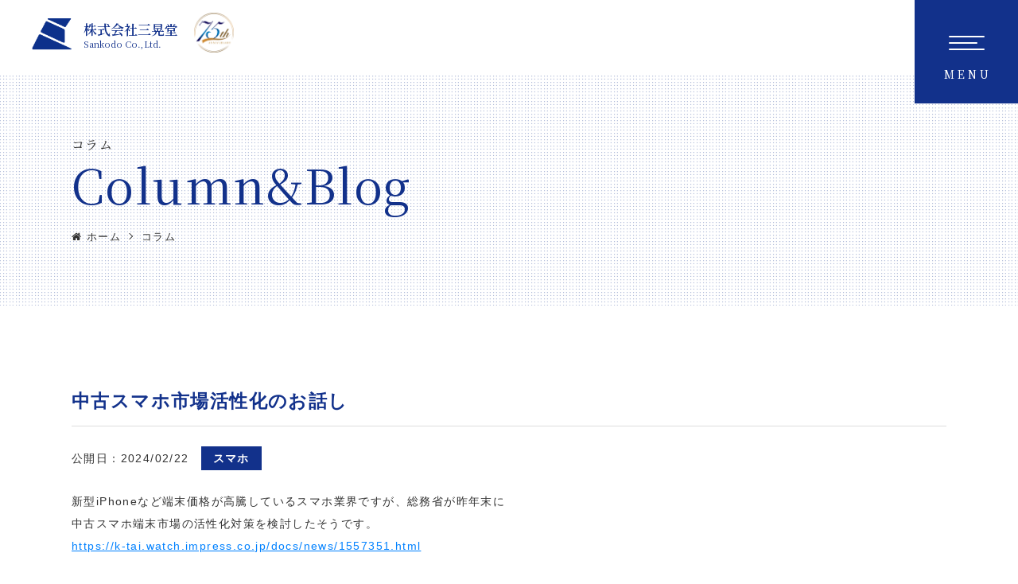

--- FILE ---
content_type: text/html; charset=UTF-8
request_url: https://e-hataraki.com/288/
body_size: 4039
content:
<!DOCTYPE html>
<html lang="ja">
<head>

<!-- Google Tag Manager -->
<script>(function(w,d,s,l,i){w[l]=w[l]||[];w[l].push({'gtm.start':
new Date().getTime(),event:'gtm.js'});var f=d.getElementsByTagName(s)[0],
j=d.createElement(s),dl=l!='dataLayer'?'&l='+l:'';j.async=true;j.src=
'https://www.googletagmanager.com/gtm.js?id='+i+dl;f.parentNode.insertBefore(j,f);
})(window,document,'script','dataLayer','GTM-T823DVD');</script>

<meta charset="UTF-8">
<meta name="viewport" content="width=device-width, initial-scale=1.0">

<!--CSS-->
<link rel="stylesheet" href="https://maxcdn.bootstrapcdn.com/font-awesome/4.7.0/css/font-awesome.min.css">
<link rel="preconnect" href="https://fonts.googleapis.com">
<link rel="preconnect" href="https://fonts.gstatic.com" crossorigin>
<link href="https://fonts.googleapis.com/css2?family=Ephesis&family=Noto+Serif+JP:wght@400;600&display=swap" rel="stylesheet">
<link type="text/css" media="all" href="https://e-hataraki.com/wp-content/themes/corp_2023/lib/css/animation_tera.css" rel="stylesheet" />
<link type="text/css" media="all" href="https://e-hataraki.com/wp-content/themes/corp_2023/style.css" rel="stylesheet" />

<!--FAVICON-->
<link rel="apple-touch-icon" sizes="180x180" type="image/png" href="https://e-hataraki.com/wp-content/themes/corp_2023/favicons/apple-touch-icon-180x180.png">
<link rel="icon" type="image/png" sizes="180x180" href="https://e-hataraki.com/wp-content/themes/corp_2023/favicons/apple-touch-icon-180x180.png">
<link rel="icon" type="image/png" href="https://e-hataraki.com/wp-content/themes/corp_2023/favicons/icon-192x192.png">


<!-- End Google Tag Manager -->

<!--META-->
<title>中古スマホ市場活性化のお話し</title>
<meta name="description" content="新型iPhoneなど端末価格が高騰しているスマホ業界ですが、総務省が昨年末に
中古スマホ端末市場の活性化対策を検討したそうです。
https://k-tai.watch.impress.co.jp/docs/news/1557351.h・・・" />
</head>
<body>
<!-- Google Tag Manager (noscript) -->
<noscript><iframe src="https://www.googletagmanager.com/ns.html?id=GTM-T823DVD"
height="0" width="0" style="display:none;visibility:hidden"></iframe></noscript>
<!-- End Google Tag Manager (noscript) -->
<div class="loading_wrap">
	<div class="loading">
		<div class="square one"></div>
		<div class="square two"></div>
		<div class="square three"></div>
		<div class="square two"></div>
		<div class="square three"></div>
		<div class="square four"></div>
		<div class="square three"></div>
		<div class="square four"></div>
		<div class="square five"></div>
	</div>
</div>
<div class="sp_nav_btn sp_nav_btn_1_square depth_1">
	<div class="sp_nav_btn_inner">
		<span></span>
		<span></span>
		<span></span>
	</div>
	<div class="sp_nav_btn_txt sp_nav_btn_txt_01">
		<span>M</span>
		<span>E</span>
		<span>N</span>
		<span>U</span>
	</div>
	<div class="sp_nav_btn_txt sp_nav_btn_txt_02">
		<span>C</span>
		<span>L</span>
		<span>O</span>
		<span>S</span>
		<span>E</span>
	</div>
</div>

<nav class="sp_nav">
	<div class="nav_head fle_l ps_ctr">
		<h2 class="sp_nav_logo">
			<a class="fle_l ps_ctr" href="https://e-hataraki.com">
				<img src="https://e-hataraki.com/wp-content/themes/corp_2023/img/header_logo.png" alt="">
				<div class="sp_nav_logo_txt">
					<span class="sp_nav_logo_jp">株式会社三晃堂</span>
					<span class="sp_nav_logo_en">Sankodo Co.,Ltd.</span>
				</div>
			</a>
		</h2>
		<div class="sp_nav_logo_ani">
			<!--
			<img src="https://e-hataraki.com/wp-content/themes/corp_2023/img/since_logo.png" alt="">
			-->
			<img src="https://e-hataraki.com/wp-content/themes/corp_2023/img/an_logo.png" alt="">
		</div>
	</div>
	<div class="nav_inner">
		<div class="sp_menu">
			<ul class="sp_nav_menu sp_nav_menu_01 fle_l">
				<li><a href="https://e-hataraki.com/"><span class="sp_nav_menu_en">Home</span><span class="sp_nav_menu_jp">トップページ</span></a></li>
				<li><a href="https://e-hataraki.com/service/"><span class="sp_nav_menu_en">Service</span><span class="sp_nav_menu_jp">事業案内</span></a></li>
				<li><a href="https://e-hataraki.com/history/"><span class="sp_nav_menu_en">History</span><span class="sp_nav_menu_jp">会社沿革</span></a></li>
				<li><a href="https://e-hataraki.com/philosophy/"><span class="sp_nav_menu_en">Philosophy</span><span class="sp_nav_menu_jp">企業理念</span></a></li>
				<li><a href="https://e-hataraki.com/company/"><span class="sp_nav_menu_en">Company</span><span class="sp_nav_menu_jp">会社概要</span></a></li>
				<li><a href="https://e-hataraki.com/campaign/"><span class="sp_nav_menu_en">Campaign</span><span class="sp_nav_menu_jp">キャンペーン</span></a></li>
				<li><a href="https://e-hataraki.com/column/"><span class="sp_nav_menu_en">Column</span><span class="sp_nav_menu_jp">コラム</span></a></li>
				<li><a href="https://e-hataraki.com/news/"><span class="sp_nav_menu_en">News</span><span class="sp_nav_menu_jp">お知らせ</span></a></li>
				<li><a href="https://e-hataraki.com/members/"><span class="sp_nav_menu_en">Sankodo Members</span><span class="sp_nav_menu_jp">メンバーズ</span></a></li>
				<li><a href="https://e-hataraki.com/contact/"><span class="sp_nav_menu_en">Contact</span><span class="sp_nav_menu_jp">お問い合わせ</span></a></li>
				
			</ul>
		</div>
	</div>
	<div class="sp_nav_bg">Contributing to <span>growth</span>of people & corporations</div>
</nav>
<h2 class="lower_header_nav_logo">
	<a class="fle_l ps_ctr" href="https://e-hataraki.com">
		<img src="https://e-hataraki.com/wp-content/themes/corp_2023/img/header_logo.png" alt="">
		<div class="lower_header_nav_logo_txt">
			<span class="lower_header_nav_logo_jp">株式会社三晃堂</span>
			<span class="lower_header_nav_logo_en">Sankodo Co.,Ltd.</span>
		</div>
		<div class="lower_header_nav_logo_ani">
			<!--
			<img src="https://e-hataraki.com/wp-content/themes/corp_2023/img/since_logo.png" alt="">
			-->
			<img src="https://e-hataraki.com/wp-content/themes/corp_2023/img/an_logo.png" alt="">
		</div>
	</a>
</h2><section>
	<div class="lower_header">
		<div class="inner">
			<h2 class="lower_header_ttl_jp">コラム</h2>
			<span class="lower_header_ttl_en">Column&Blog</span>
			<ul class="breadcrumb fle_l">
				<li><a href="https://e-hataraki.com/"><i class="fa fa-home" aria-hidden="true"></i> ホーム</a></li>
				<li><a href="https://e-hataraki.com/column/">コラム</a></li>
			</ul>
		</div>
	</div>
	<div>
		<section class="lower_content">
			<div class="inner">
				<div class="single_head">
					<h2 class="blog_ttl">中古スマホ市場活性化のお話し</h2>
					<ul class="fle_l blog_info ps_ctr">
						<li class="blog_date">公開日：<time datetime="2024-02-22">2024/02/22</time></li>
						<li class="blog_cate"><a href="https://e-hataraki.com/category/%e3%82%b9%e3%83%9e%e3%83%9b/">スマホ</a></li>
					</ul>
				</div>
				<div class="blog_contents_wrap">
  
						<p>新型iPhoneなど端末価格が高騰しているスマホ業界ですが、総務省が昨年末に<br />
中古スマホ端末市場の活性化対策を検討したそうです。<br />
<a href="https://k-tai.watch.impress.co.jp/docs/news/1557351.html" target="_blank" rel="noopener">https://k-tai.watch.impress.co.jp/docs/news/1557351.html</a></p>
<p>先日のこちらのコラムでは、白ロム規制で新品は安く購入し難い状況だとお伝え<br />
しましたが、これとは逆に中古は流通を活性化させる狙いがあるようです。<br />
ただ、中古業界からは端末代の未払いで通信制限されるのが中古端末市場の発展を<br />
阻害していると指摘しており課題はありそうです。</p>
<p>弊社では中古の機器も取り扱っておりますので、中古のスマホやタブレットなど<br />
法人でのご購入やレンタル利用にご興味がある方は、是非お問い合わせください。</p>
<h3>お役立ち！小ネタコーナー</h3>
<p>冬はみかんが美味しい季節ですが、買ってから時間が経つと<br />
カビが生えてしまっていた、なんてことはありませんか？</p>
<p>そこで今回は、パターン別でみかんの正しい保存方法をご紹介します！</p>
<p>1.常温保存<br />
かごやざるにキッチンペーパーをひき、ヘタを下にして並べる<br />
2.野菜室保存<br />
キッチンペーパーで1個ずつ包んでポリ袋に入れ、ヘタを下にして保存する<br />
3.段ボール保存<br />
新聞紙かキッチンペーパーを敷き、ヘタを下にして並べる</p>
<p>ぜひ、たくさん買ったときにお試しください！</p>

				</div>
				
				<div class="lower_column_newspost">
					<h3 class="lower_column_newspost_ttl">最新のコラム一覧</h3>
		<ul class="top_column_list lower_column_list fle_l">
			<li>
				<a href="https://e-hataraki.com/680/" class="fle_l ps_ctr">
														<div class="top_column_list_thumb">
										<img src="https://e-hataraki.com/wp-content/uploads/2026/01/0119-384x256.jpg" alt="">
									</div>
										<div class="top_column_list_content">
						<h4 class="top_column_list_content_ttl">ベンチにスマホを置いたら充電が始まった？</h4>
						<div class="top_column_list_content_info fle_l ps_ctr">
							<div class="top_column_list_content_info_cate">スマホ</div>
							<time class="top_column_list_content_info_date">DATE : 2026.01.21</time>
						</div>
					</div>
				</a>
			</li>
			<li>
				<a href="https://e-hataraki.com/678/" class="fle_l ps_ctr">
														<div class="top_column_list_thumb">
										<img src="https://e-hataraki.com/wp-content/uploads/2026/01/0113-384x256.jpg" alt="">
									</div>
										<div class="top_column_list_content">
						<h4 class="top_column_list_content_ttl">お年玉もキャッシュレスでほしい</h4>
						<div class="top_column_list_content_info fle_l ps_ctr">
							<div class="top_column_list_content_info_cate">その他</div>
							<time class="top_column_list_content_info_date">DATE : 2026.01.15</time>
						</div>
					</div>
				</a>
			</li>
			<li>
				<a href="https://e-hataraki.com/674/" class="fle_l ps_ctr">
														<div class="top_column_list_thumb">
										<img src="https://e-hataraki.com/wp-content/uploads/2025/12/1229-384x256.jpg" alt="">
									</div>
										<div class="top_column_list_content">
						<h4 class="top_column_list_content_ttl">Suicaの新コード決済は「テッペイ」</h4>
						<div class="top_column_list_content_info fle_l ps_ctr">
							<div class="top_column_list_content_info_cate">アプリ</div>
							<time class="top_column_list_content_info_date">DATE : 2026.01.07</time>
						</div>
					</div>
				</a>
			</li>
			<li>
				<a href="https://e-hataraki.com/670/" class="fle_l ps_ctr">
														<div class="top_column_list_thumb">
										<img src="https://e-hataraki.com/wp-content/uploads/2025/12/1222-384x256.jpg" alt="">
									</div>
										<div class="top_column_list_content">
						<h4 class="top_column_list_content_ttl">アサヒとアスクルのランサム攻撃、なぜ長期化？</h4>
						<div class="top_column_list_content_info fle_l ps_ctr">
							<div class="top_column_list_content_info_cate">情報通信</div>
							<time class="top_column_list_content_info_date">DATE : 2025.12.24</time>
						</div>
					</div>
				</a>
			</li>
	
		</ul>
				</div>


			</div>
		</section>
	</div>
</section>


<div class="footer_contact">
	<a href="https://e-hataraki.com/contact/">
		<div class="inner">
			<h3 class="txt_animation animation">Contact</h3>
			<span class="txt_animation animation footer_contact_jp">ご相談・お問い合わせ</span>
			<span class="footer_contact_arrow"></span>
		</div>
	</a>
</div>

<footer>
	<div class="inner">
		<h2 class="footer_logo">
			<a class="fle_l ps_ctr" href="https://e-hataraki.com/">
				<img src="https://e-hataraki.com/wp-content/themes/corp_2023/img/header_logo.png" alt="">
				<div class="footer_logo_txt">
					<span class="footer_logo_jp">株式会社三晃堂</span>
					<span class="footer_logo_en">Sankodo Co.,Ltd.</span>
				</div>
			</a>
		</h2>
		<div class="fle_btw">
			<div class="footer_address">
				<address>〒130-0021<br>東京都墨田区緑4丁目12−10 三晃堂ビル<br>TEL:03-5638-1323(代表)</address>
			</div>
			<ul class="footer_nav fle_l">
				<li><a href="https://e-hataraki.com/"><span class="footer_nav_menu_en">Home</span><span class="footer_nav_menu_jp">トップページ</span></a></li>
				<li><a href="https://e-hataraki.com/service/"><span class="footer_nav_menu_en">Service</span><span class="footer_nav_menu_jp">事業案内</span></a></li>
				<li><a href="https://e-hataraki.com/history/"><span class="footer_nav_menu_en">History</span><span class="footer_nav_menu_jp">会社沿革</span></a></li>
				<li><a href="https://e-hataraki.com/philosophy/"><span class="footer_nav_menu_en">Philosophy</span><span class="footer_nav_menu_jp">企業理念</span></a></li>
				<li><a href="https://e-hataraki.com/company/"><span class="footer_nav_menu_en">Company</span><span class="footer_nav_menu_jp">会社概要</span></a></li>
				<li><a href="https://e-hataraki.com/campaign/"><span class="footer_nav_menu_en">Campaign</span><span class="footer_nav_menu_jp">キャンペーン</span></a></li>
				<li><a href="https://e-hataraki.com/column/"><span class="footer_nav_menu_en">Column</span><span class="footer_nav_menu_jp">コラム</span></a></li>
				<li><a href="https://e-hataraki.com/news/"><span class="footer_nav_menu_en">News</span><span class="footer_nav_menu_jp">お知らせ</span></a></li>
				<li><a href="https://e-hataraki.com/contact/"><span class="footer_nav_menu_en">Contact</span><span class="footer_nav_menu_jp">お問い合わせ</span></a></li>
				<li><a href="https://e-hataraki.com/members/"><span class="footer_nav_menu_en">Sankodo Members</span><span class="footer_nav_menu_jp">メンバーズ</span></a></li>
			</ul>
		</div>
	</div>
</footer>

<div class="bottom_write">
	<div class="inner fle_btw">
		<div>
			<small>&copy; Sankodo Co.,Ltd.</small>
		</div>
		<div>
			<a class="footer_privacy_link" target="_blank" href="https://www.e-sankodo.com/privacy.html">Privacy Policy <i class="fa fa-external-link" aria-hidden="true"></i></a>
		</div>
	</div>
</div>
<script src="https://ajax.googleapis.com/ajax/libs/jquery/1.9.1/jquery.min.js"></script>
<script src="https://e-hataraki.com/wp-content/themes/corp_2023/lib/js/loading.js"></script>
<script src="https://e-hataraki.com/wp-content/themes/corp_2023/lib/js/view.js"></script>
<script src="https://e-hataraki.com/wp-content/themes/corp_2023/lib/js/base.js"></script>

</body>
</html>

--- FILE ---
content_type: text/css
request_url: https://e-hataraki.com/wp-content/themes/corp_2023/lib/css/animation_tera.css
body_size: 1607
content:
@charset "utf-8";
/*-------------------------------------------------------------------------
ANIMATION SLIDE_LEFT_DRAPE
------------------------------------------------------------------------*/
/*SLIDE*/
.slide_in_left{
	position: relative;
	padding-top: 10px;
	padding-bottom: 10px;
	margin: 0 auto;
	opacity: 0;
}
.slide_in_left.is_shown{
	opacity: 1;
}
.slide_in_left.is_shown:before{
	content: "";
	display: block;
	position: absolute;
	top: 0;
	right: 0;
	width: 100%;
	height: 100%;
	background: #ebede7;
	animation-name: slide_in_left_before;
	animation-delay: 0.8s;
	animation-duration: 0.1s;
	animation-fill-mode: forwards;
	-ms-animation-fill-mode: forwards;
	}
.slide_in_left:after{
	content: "";
	display: block;
	position: absolute;
	top: 0;
	width: 0;
	height: 100%;
	background: #73daf6;
	overflow: hidden;
}
.slide_in_left.is_shown:after{
	animation-name: slide_in_left_after;
	animation-delay: 0.1s;
	animation-duration: 2.5s;
	animation-fill-mode: forwards;
	-ms-animation-fill-mode: forwards;
	width: 0; 
	left: 0;
}

@keyframes slide_in_left_before {
  0% {
		width: 100%;
  }
  100% {
	  width: 0;
	  right: 0;
  }
}

@keyframes slide_in_left_after {
  0% {
		width: 0; 
		left: 0;
  }
  5% {
		width: 0; 
		left: 0;
  }
  12% {
		width: 100%;
		left: 0;
  }
  16% {
	  width: 100%; 
	left: 0;
  }
  17% {
	  width: 100%; 
	  right: 0;
	  left: auto;
  }
  26% {
	  width: 100%; 
	  right: 0;
	  left: auto;
	  opacity: 1;
  }
  32% {
	  width: 100%; 
	  right: 0;
	  left: auto;
	  opacity: 1;
  }
  38% {
	  width: 0;
	  right: 0;
	  left: auto;
	  opacity: 1;
  }
  100% {
	  width: 0 !important;
	  right: 0 !important;
	  left: auto !important;
	  opacity: 1;
  }
}
.slide_in_left.slide_in_left_fixed.is_shown:after{
	left: auto !important;
	right: 0 !important;
}
@media screen and (max-width:860px) {
	.slide_in_left.is_shown:after{
		animation-name: slide_in_left_after;
		animation-delay: 0.1s;
		animation-duration: 1.5s;
		animation-fill-mode: forwards;
	}
}
/*ANIMATION_INFINITY*/
.animation_inf.slide_in_left:after{
	animation-iteration-count: infinite;
}

/*right*/
.slide_in_right{
	position: relative;
	display: inline-block;
	padding: 10px 0;
	margin: 0 auto;
	opacity: 0;
}
.slide_in_right.is_shown{
	opacity: 1;
}
.slide_in_right.is_shown:before{
	content: "";
	display: block;
	position: absolute;
	top: 0;
	left: 0;
	width: 100%;
	height: 100%;
	background: #ebede7;
	animation-name: slide_in_right_before;
	animation-delay: 0.8s;
	animation-duration: 0.1s;
	animation-fill-mode: forwards;
	}
.slide_in_right:after{
	content: "";
	display: block;
	position: absolute;
	top: 0;
	right: 0;
	width: 0;
	height: 100%;
	background: #73daf6;
}
.slide_in_right.is_shown:after{
	animation-name: slide_in_right_after;
	animation-delay: 0.1s;
	animation-duration: 2.5s;
	animation-fill-mode: forwards;
}
@keyframes slide_in_right_before {
  0% {
		width: 100%;
  }
  100% {
	  width: 0;
	  left: 0;
  }
}

@keyframes slide_in_right_after {
  0% {
		width: 0%; 
  }
  13% {
		width: 100%;
		right: 0;
  }
  14% {
	  width: 100%; 
	  left: 0;
	  right: auto;
  }
  26% {
	  width: 100%; 
	  left: 0;
	  right: auto;
	  opacity: 1;
  }
  38% {
	  width: 0;
	  left: 0;
	  right: auto;
	  opacity: 1;
  }
  100% {
	  width: 0;
	  left: 0;
	  right: auto;
	  opacity: 1;
  }
}

@media screen and (max-width:860px) {
	.slide_in_right.is_shown:after{
		animation-name: slide_in_right_after;
		animation-delay: 0.1s;
		animation-duration: 1.5s;
		animation-fill-mode: forwards;
	}
}
/*ANIMATION_INFINITY*/
.animation_inf.slide_in_right:after{
	animation-iteration-count: infinite;
}

/*-------------------------------------------------------------------------
ANIMATION FADE
------------------------------------------------------------------------*/

/*fade_in*/
.fade{
	opacity: 0;
	display: block;
}
.fade.is_shown{
	animation-name: fade;
	opacity: 0;
	animation-delay: 0.9s;
	animation-duration: 0.5s;
	animation-fill-mode: forwards;
}
@keyframes fade {
	0%{
		opacity: 0;
	}
	100%{
		opacity: 1;
	}
}
.fade_first{
	opacity: 0;
	display: block;
}
.fade_first.is_shown{
	position: relative;
	animation-name: fade_first;
	opacity: 0;
	animation-duration: 0.2s;
	animation-fill-mode: forwards;
}
@keyframes fade_first {
	0%{
		opacity: 0;
	}
	100%{
		opacity: 1;
	}
}
.fade_low{
	opacity: 0;
	display: block;
}
.fade_low.is_shown{
	animation-name: fade_low;
	opacity: 0;
	animation-delay: 1.6s;
	animation-duration: 0.3s;
	animation-fill-mode: forwards;
	z-index: 1;
}
@keyframes fade_low {
	0%{
		opacity: 0;
	}
	100%{
		opacity: 1;
	}
}
/*down*/
.fade_in_down{
	opacity: 0;
}
.fade_in_down.is_shown{
	animation-name: fade_in_down;
	animation-delay: 0.1s;
	animation-duration: 0.5s;
	animation-fill-mode: forwards;
	
}
@keyframes fade_in_down {
	0%{
		opacity: 0;
		transform:translateY(-30px);
	}
	30%{
		opacity: 0;
	}
	100%{
		opacity: 1;
		transform:translateY(0);
	}
}
/*up*/
.fade_in_up{
	opacity: 0;
}
.fade_in_up.is_shown{
	position: relative;
	animation-name: fade_in_up;
	animation-delay: 0.1s;
	animation-duration: 0.5s;
	animation-fill-mode: forwards;
}
.fade_in_up.animation_low.is_shown{
	position: relative;
	animation-name: fade_in_up;
	animation-delay: 0.2s;
	animation-duration: 0.5s;
	animation-fill-mode: forwards;	
}
@keyframes fade_in_up {
	0%{
		opacity: 0;
		transform:translateY(30px);
	}
	30%{
		opacity: 0;
	}
	100%{
		opacity: 1;
		transform:translateY(0);
	}
}
/*right*/
.fade_in_right{
	opacity: 0;
}
.fade_in_right.is_shown{
	position: relative;
	animation-name: fade_in_right;
	animation-delay: 0.1s;
	animation-duration: 0.5s;
	animation-fill-mode: forwards;
	
}
@keyframes fade_in_right {
	0%{
		opacity: 0;
		transform:translateX(-30px);
	}
	30%{
		opacity: 0;
	}
	100%{
		opacity: 1;
		transform:translateX(0);
	}
}
/*left*/
.fade_in_left{
	opacity: 0;
}
.fade_in_left.is_shown{
	position: relative;
	animation-name: fade_in_left;
	animation-delay: 0.1s;
	animation-duration: 0.5s;
	animation-fill-mode: forwards;
	
}
@keyframes fade_in_left {
	0%{
		opacity: 0;
		transform:translateX(30px);
	}
	30%{
		opacity: 0;
	}
	100%{
		opacity: 1;
		transform:translateX(0);
	}
}

/*left*/
.fade_in_left_order > *{
	opacity: 0;
	transform:translateX(30px);
}
.fade_in_left_order.is_shown > *:nth-child(1){
	opacity: 1;
	transform:translateX(0);
	transition-delay: 0.1s;
	transition-duration: 0.3s;
}
.fade_in_left_order.is_shown > *:nth-child(2){
	opacity: 1;
	transform:translateX(0);
	transition-delay: 0.15s;
	transition-duration: 0.3s;
}
.fade_in_left_order.is_shown > *:nth-child(3){
	opacity: 1;
	transform:translateX(0);
	transition-delay: 0.20s;
	transition-duration: 0.3s;
}
.fade_in_left_order.is_shown > *:nth-child(4){
	opacity: 1;
	transform:translateX(0);
	transition-delay: 0.25s;
	transition-duration: 0.3s;
}
.fade_in_left_order.is_shown > *:nth-child(5){
	opacity: 1;
	transform:translateX(0);
	transition-delay: 0.30s;
	transition-duration: 0.3s;
}
.fade_in_left_order.is_shown > *:nth-child(6){
	opacity: 1;
	transform:translateX(0);
	transition-delay: 0.35s;
	transition-duration: 0.3s;
}
.fade_in_left_order.is_shown > *:nth-child(7){
	opacity: 1;
	transform:translateX(0);
	transition-delay: 0.40s;
	transition-duration: 0.3s;
}
.fade_in_left_order.is_shown > *:nth-child(8){
	opacity: 1;
	transform:translateX(0);
	transition-delay: 0.45s;
	transition-duration: 0.3s;
}

.fade_in_left_order.is_shown > *:nth-child(9){
	opacity: 1;
	transform:translateX(0);
	transition-delay: 0.50s;
	transition-duration: 0.3s;
}
.fade_in_left_order.is_shown > *:nth-child(10){
	opacity: 1;
	transform:translateX(0);
	transition-delay: 0.55s;
	transition-duration: 0.3s;
}
.fade_in_left_order.is_shown > *:nth-child(11){
	opacity: 1;
	transform:translateX(0);
	transition-delay: 0.60s;
	transition-duration: 0.3s;
}
.fade_in_left_order.is_shown > *:nth-child(12){
	opacity: 1;
	transform:translateX(0);
	transition-delay: 0.65s;
	transition-duration: 0.3s;
}
.fade_in_left_order.is_shown > *:nth-child(13){
	opacity: 1;
	transform:translateX(0);
	transition-delay: 0.70s;
	transition-duration: 0.3s;
}
.fade_in_left_order.is_shown > *:nth-child(14){
	opacity: 1;
	transform:translateX(0);
	transition-delay: 0.75s;
	transition-duration: 0.3s;
}
.fade_in_up_order > *{
	opacity: 0;
	transform:translateY(30px);
}
.fade_in_up_order.is_shown > *:nth-child(1){
	opacity: 1;
	transform:translateY(0);
	transition-delay: 0.05s;
	transition-duration: 0.3s;
}
.fade_in_up_order.is_shown > *:nth-child(2){
	opacity: 1;
	transform:translateY(0);
	transition-delay: 0.08s;
	transition-duration: 0.3s;
}
.fade_in_up_order.is_shown > *:nth-child(3){
	opacity: 1;
	transform:translateY(0);
	transition-delay: 0.12s;
	transition-duration: 0.3s;
}
.fade_in_up_order.is_shown > *:nth-child(4){
	opacity: 1;
	transform:translateY(0);
	transition-delay: 0.16s;
	transition-duration: 0.3s;
}
.fade_in_up_order.is_shown > *:nth-child(5){
	opacity: 1;
	transform:translateY(0);
	transition-delay: 0.20s;
	transition-duration: 0.3s;
}
.fade_in_up_order.is_shown > *:nth-child(6){
	opacity: 1;
	transform:translateY(0);
	transition-delay: 0.24s;
	transition-duration: 0.3s;
}
.fade_in_up_order.is_shown > *:nth-child(7){
	opacity: 1;
	transform:translateY(0);
	transition-delay: 0.28s;
	transition-duration: 0.3s;
}
.fade_in_up_order.is_shown > *:nth-child(8){
	opacity: 1;
	transform:translateY(0);
	transition-delay: 0.32s;
	transition-duration: 0.3s;
}
.fade_in_up_order.is_shown > *:nth-child(9){
	opacity: 1;
	transform:translateY(0);
	transition-delay: 0.36s;
	transition-duration: 0.3s;
}
.fade_in_up_order.is_shown > *:nth-child(10){
	opacity: 1;
	transform:translateY(0);
	transition-delay: 0.40s;
	transition-duration: 0.3s;
}
.fade_in_up_order.is_shown > *:nth-child(11){
	opacity: 1;
	transform:translateY(0);
	transition-delay: 0.44s;
	transition-duration: 0.3s;
}
.fade_in_up_order.is_shown > *:nth-child(12){
	opacity: 1;
	transform:translateY(0);
	transition-delay: 0.48s;
	transition-duration: 0.3s;
}
.fade_in_up_order.is_shown > *:nth-child(13){
	opacity: 1;
	transform:translateY(0);
	transition-delay: 0.52s;
	transition-duration: 0.3s;
}
.fade_in_up_order.is_shown > *:nth-child(14){
	opacity: 1;
	transform:translateY(0);
	transition-delay: 0.56s;
	transition-duration: 0.3s;
}
.fade_in_up_order.is_shown > *:nth-child(15){
	opacity: 1;
	transform:translateY(0);
	transition-delay: 0.60s;
	transition-duration: 0.3s;
}



.non_fade_in_up_order > *{
	transform:translateY(50px);
	transition-timing-function: ease;
	opacity: 0;
}
.non_fade_in_up_order.is_shown > *:nth-child(1){
	opacity: 1;
	transform:translateY(0);
	transition-delay: 0.05s;
	transition-duration: 0.4s;
}
.non_fade_in_up_order.is_shown > *:nth-child(2){
	opacity: 1;
	transform:translateY(0);
	transition-delay: 0.1s;
	transition-duration: 0.4s;
}
.non_fade_in_up_order.is_shown > *:nth-child(3){
	opacity: 1;
	transform:translateY(0);
	transition-delay: 0.15s;
	transition-duration: 0.4s;
}
.non_fade_in_up_order.is_shown > *:nth-child(4){
	opacity: 1;
	transform:translateY(0);
	transition-delay: 0.2s;
	transition-duration: 0.4s;
}
.non_fade_in_up_order.is_shown > *:nth-child(5){
	opacity: 1;
	transform:translateY(0);
	transition-delay: 0.25s;
	transition-duration: 0.4s;
}
.non_fade_in_up_order.is_shown > *:nth-child(6){
	opacity: 1;
	transform:translateY(0);
	transition-delay: 0.30s;
	transition-duration: 0.4s;
}
.non_fade_in_up_order.is_shown > *:nth-child(7){
	opacity: 1;
	transform:translateY(0);
	transition-delay: 0.35s;
	transition-duration: 0.4s;
}
.non_fade_in_up_order.is_shown > *:nth-child(8){
	opacity: 1;
	transform:translateY(0);
	transition-delay: 0.40s;
	transition-duration: 0.4s;
}
.non_fade_in_up_order.is_shown > *:nth-child(9){
	opacity: 1;
	transform:translateY(0);
	transition-delay: 0.45s;
	transition-duration: 0.4s;
}
.non_fade_in_up_order.is_shown > *:nth-child(10){
	opacity: 1;
	transform:translateY(0);
	transition-delay: 0.45s;
	transition-duration: 0.4s;
}
.non_fade_in_up_order.is_shown > *:nth-child(11){
	opacity: 1;
	transform:translateY(0);
	transition-delay: 0.50s;
	transition-duration: 0.4s;
}
.non_fade_in_up_order.is_shown > *:nth-child(12){
	opacity: 1;
	transform:translateY(0);
	transition-delay: 0.55s;
	transition-duration: 0.4s;
}
.non_fade_in_up_order.is_shown > *:nth-child(13){
	opacity: 1;
	transform:translateY(0);
	transition-delay: 0.60s;
	transition-duration: 0.4s;
}
.non_fade_in_up_order.is_shown > *:nth-child(14){
	opacity: 1;
	transform:translateY(0);
	transition-delay: 0.65s;
	transition-duration: 0.4s;
}
.non_fade_in_up_order.is_shown > *:nth-child(15){
	opacity: 1;
	transform:translateY(0);
	transition-delay: 0.70s;
	transition-duration: 0.4s;
}
/*-------------------------------------------------------------------------
ANIMATION SLIDE_LEFT_DRAPE
------------------------------------------------------------------------*/
/*SLIDE*/
.slide_in_up{
	position: relative;
	margin: 0 auto;
	opacity: 0;
}
.slide_in_up.is_shown{
	opacity: 1;
}
.slide_in_up.is_shown:before{
	content: "";
	display: block;
	position: absolute;
	left: 0;
	top: 0;
	width: 100%;
	height: 100%;
	background: #FFF;
	animation-name: slide_in_up_before;
	animation-delay: 0.8s;
	animation-duration: 0.1s;
	animation-fill-mode: forwards;
	}
.slide_in_up:after{
	content: "";
	display: block;
	position: absolute;
	left: 0;
	bottom: 0;
	width: 100%;
	height: 0;
	background: linear-gradient(45deg, #2af598 0%, #009efd 100%);
}
.slide_in_up.is_shown:after{
	animation-name: slide_in_up_after;
	animation-delay: 0.1s;
	animation-duration: 2.5s;
	animation-fill-mode: forwards;
}
@keyframes slide_in_up_before {
  0% {
		height: 100%;
  }
  100% {
	  height: 0;
	  top: 0;
  }
}

@keyframes slide_in_up_after {
  0% {
		height: 0%; 
  }
  5% {
		height: 100%;
		bottom: 0;
  }
  14% {
	  height: 100%; 
	  top: 0;
	  bottom: auto;
  }
  26% {
	  height: 100%; 
	  top: 0;
	  bottom: auto;
	  opacity: 1;
  }
  38% {
	  height: 0;
	  top: 0;
	  bottom: auto;
	  opacity: 1;
  }
  100% {
	  height: 0;
	  top: 0;
	  bottom: auto;
	  opacity: 1;
  }
}


/*ANIMATION_INFINITY*/
.animation_inf.slide_in_up:after{
	animation-iteration-count: infinite;
}

.animation_low{
	transition-delay: 0s !important;
}


--- FILE ---
content_type: text/css
request_url: https://e-hataraki.com/wp-content/themes/corp_2023/style.css
body_size: 18524
content:
@charset "utf-8";
html, body, div, span, object, iframe,
h1, h2, h3, h4, h5, h6, p, blockquote, pre,
abbr, address, cite, code,
del, dfn, em, img, ins, kbd, q, samp,
small, strong, sub, sup, var,
b, i,
dl, dt, dd, ol, ul, li,
fieldset, form, label, legend,
table, caption, tbody, tfoot, thead, tr, th, td,
article, aside, canvas, details, figcaption, figure, 
footer, header, hgroup, menu, nav, section, summary,
time, mark, audio, video {
	margin:0;
	padding:0;
	border:0;
	outline:0;
	font-size:100%;
	vertical-align:baseline;
	background:transparent;
}
/*foucusReset*/
input[type="text"], 
input[type="password"], 
input[type="submit"],
textarea, 
button,
select {
	-webkit-appearance: none;
	border-radius: 0;
	-webkit-appearance: none;
	-moz-appearance: none;
	margin: 0;
	padding: 0;
	background: none;
	border: none;
	border-radius: 0;
	outline: none;
	-webkit-appearance: none;
	-moz-appearance: none;
	appearance: none;
}
body {
	line-height:1;
}

article,aside,details,figcaption,figure,
footer,header,hgroup,menu,nav,section { 
	display:block;
}
nav ul {
	list-style:none;
}

blockquote, q {
	quotes:none;
}

blockquote:before, blockquote:after,
q:before, q:after {
	content:'';
	content:none;
}
a {
	margin:0;
	padding:0;
	font-size:100%;
	vertical-align:baseline;
	background:transparent;
	color: #000000;
}
/* change colours to suit your needs */
ins {
	background-color:#ff9;
	color:#000;
	text-decoration:none;
}
/* change colours to suit your needs */
mark {
	background-color:#ff9;
	color:#000; 
	font-style:italic;
	font-weight:bold;
}
del {
	text-decoration: line-through;
}
abbr[title], dfn[title] {
	border-bottom:1px dotted;
	cursor:help;
}
table {
	border-collapse:collapse;
	border-spacing:0;
}
/* change border colour to suit your needs */
hr {
	display:block;
	height:1px;
	border:0;   
	border-top:1px solid #cccccc;
	margin:1em 0;
	padding:0;
}
input, select {
	vertical-align:middle;
}
ul{
	margin: 0;
	padding: 0;
	list-style-type: none;
}
ol{
	margin: 0;
	padding: 0;
	list-style-type: none;
}
/*borderLineInBox*/
*, *:before, *:after {
	-webkit-box-sizing: border-box;
	-moz-box-sizing: border-box;
	-o-box-sizing: border-box;
	-ms-box-sizing: border-box;
	box-sizing: border-box;
}
/*aReset*/
a:link {
	text-decoration: none;
}
a:visited {
	text-decoration: none;
}
a:hover {
	text-decoration: none;
}
.a_line {
    border-bottom: 1px solid #0b71ff;
    color: #0b71ff
}
.a_line:hover {
    opacity: .7
}
a img {
	border-width: 0px;
	border-style: none;
	border-color: #fff;
	background: transparent;
}
/* pageNaviCss */
.wp-pagenavi:before,
.wp-pagenavi:after,
.cf:before,
.cf:after {
	content:"";
	display:table;
}
.wp-pagenavi:after,
.cf:after {
	clear:both;
}
/* For IE 6/7 (trigger hasLayout) */
.cf,
.wp-pagenavi {
	zoom:1;
}
::selection {
	background: #FFF000; /* Safari */
}
::-moz-selection {
	background: #FFF000; /* Firefox */
}
select {
  -moz-appearance: none;
  -webkit-appearance: none;
  appearance: none;
  background: none transparent;
  vertical-align: middle;
  font-size: inherit;
  color: inherit;
}
select::-ms-expand {
  display: none;
}
select {
  -moz-appearance: none;
  text-indent: 0.01px;
  text-overflow: '';
}
input {
	display: block;
	margin: auto;
	margin-bottom: 3em;
}

/* ABSOLUTE-CENTER_
{
    position: absolute;
    top: 50%;
    bottom: auto;
    left: 50%;
    transform: translateY(-50%) translateX(-50%);
 }
 */
 
/*-------------------------------------------------------------------------
FLEX-STYLE
------------------------------------------------------------------------*/
/*初期値　横並び(左詰)*/
.fle_l{
    display: flex;
    flex-wrap: wrap;
}
/*横並び(右詰)*/
.fle_r{
    display: flex;
    justify-content: flex-end;
    flex-wrap: wrap;
}
/*横並び(センタリング)*/
.fle_c{
    display: flex;
    justify-content: center;
    flex-wrap: wrap;
}
/*横並び(左右均等振り*コンテンツの間)*/
.fle_btw{
    display: flex;
    justify-content: space-between;
    flex-wrap: wrap;
}
/*横並び(左右均等振り*コンテンツの両端)*/
.fle_ard{
    display: flex;
    justify-content: space-around;
    flex-wrap: wrap;
}
/*コンテンツの横位置　右寄せ*/
.ps_right {
    justify-content: flex-end
}
/*コンテンツの高さ位置　中央*/
.ps_ctr {
    align-items: center
}
/*コンテンツの高さ位置　下揃え*/
.ps_btm {
    align-items: flex-end
}
/*コンテンツの並び順 右から左*/
.order_r-rv{
	flex-direction: row-reverse;
}
/*コンテンツの並び順 下から上*/
.order_c-rv{
	flex-direction: column-reverse;
}
@media only screen and (max-width: 750px){
	/*コンテンツの並び順 右から左*/
	.sp_order_r-rv{
		flex-direction: row-reverse;
	}
	/*コンテンツの並び順 下から上*/
	.sp_order_c-rv{
		flex-direction: column-reverse;
	}
}
/*-------------------------------------------------------------------------
WRAP
------------------------------------------------------------------------*/
.wide_inner{
	position: relative;
	width: 100%;
	max-width: 1380px;
	margin: 0 auto;
	padding: 0 40px;
}
.inner{
	position: relative;
	width: 100%;
	max-width: 1180px;
	margin: 0 auto;
	padding: 0 40px;
}
.narrow_inner{
	position: relative;
	width: 100%;
	max-width: 900px;
	margin: 0 auto;
	padding: 0 40px;
}
/*-------------------------------------------------------------------------
MARGIN-BASE
------------------------------------------------------------------------*/
.mrg_base{
	margin-bottom: 60px;
}
/*-------------------------------------------------------------------------
BTN-BASE
------------------------------------------------------------------------*/
.mrg_base{
	margin-bottom: 60px;
}
/*-------------------------------------------------------------------------
BODY
------------------------------------------------------------------------*/
body{
	width: 100%;
	color: #323232;
	font-weight: normal;
	letter-spacing: 0.1em;
	font-size: 14px;
	text-align: justify;
	text-justify: inter-ideograph;
	-webkit-text-size-adjust: 100%;
	-ms-text-size-adjust: 100%;
	font-weight: normal;
	font-family: arial, sans-serif;
	margin: 0;
}
p{
	line-height: 1.8em;
	margin-bottom: 15px;
}
img{
	width: 100%;
}
/*-------------------------------------------------------------------------
HEADER
------------------------------------------------------------------------*/
.header_logo{
	padding: 90px 30px;
	background: #FFF;
	position: absolute;
    top: 50%;
    left: 0;
    transform: translateY(-50%) translateX(-10px);
    text-align: center;
    opacity: 0;
    transition: 0.6s;
}
.load .header_logo{
    transform: translateY(-50%) translateX(0);
    opacity: 1;
}

.header_logo img{
	width: 70px;
}
.header_logo_en{
	font-family: 'Noto Serif JP', serif;
	font-weight: 400;
	color: #12318b;
	display: block;
	margin-top: 10px;
}
.header_logo_jp{
	font-weight: bold;
	margin-top: 10px;
	display: block;
	font-size: 14px;
	letter-spacing: 0.1em;
	line-height: 1.6em;
	color: #12318b;
	font-weight: 600;
	font-family: 'Noto Serif JP', serif;
}
.mv_bg{
	width: 100%;
	position: absolute;
	z-index: -11;
}
.mv{
	overflow: hidden;
	position: absolute;
	z-index: -3;
	width: calc( 100% - 40px );
	margin: 20px;
}
.mv:after{
}
.mv:before{
	content: "";
	display: block;
	width: 100%;
	height: 100%;
	position: absolute;
	top: 0;
	left: 0;
    z-index: 1;
}
.mv_inner{
    position: absolute;
    width: 100%;
    top: 50%;
    left: 50%;
    transform: translateY(-50%) translateX(-50%);
    -webkit-transform: translateY(-50%) translateX(-50%);
    -ms-transform: translateY(-50%) translateX(-50%);
    z-index: 3;
    transition-delay: 0.5s;
    transition-duration: 0.3s;
}
.mv.is_shown .mv_inner{
	opacity: 1;
}
/*MAINVISUAL*/
.main_visual_bg,
.main_visual_bg:after { 
	position: relative;
    width: 100%;
    height: 100%;
    z-index: 1;
    background: #FFF;
}
.main_visual_bg:after { 
	position: absolute;
	top: 0; 
	left: 0;
    content: '';
    display: block;background-image: linear-gradient(-0deg, #001666 0%, #e1e6ff 70%, #e1e6ff 100%);
    z-index: 11;
    opacity: 0;
    mix-blend-mode:multiply
}
.main_visual_bg{
    color: transparent;
    background-position: 50% 50%;
    background-repeat: none;
    background-image: url(img/slide/slide01.jpg);
    background-position: center center;
    background-size: cover;
    transition: 1s;
    transform: scale(1.2);
    opacity: 0;
}
.load .main_visual_bg{
    transform: scale(1);
    opacity: 1;
}
.main_visual_bg li{ 
    width: 100%;
    height: 100%;
    position: absolute;
    top: 0px;
    left: 0px;
    color: transparent;
    background-position: 50% 50%;
    background-repeat: none;
    opacity: 0;
    z-index: 0;
	-webkit-backface-visibility: hidden;
    -webkit-animation: imageAnimation 16s linear infinite 0s;
    -moz-animation: imageAnimation 16s linear infinite 0s;
    -o-animation: imageAnimation 16s linear infinite 0s;
    -ms-animation: imageAnimation 16s linear infinite 0s;
    animation: imageAnimation 16s linear infinite 0s; 
}
.main_visual_bg li:nth-child(1){ 
    background-image: url(img/slide/slide01.jpg);
    background-position: center center;
    background-size: cover;
}
.main_visual_bg li:nth-child(2){ 
    background-image: url(img/slide/slide02.jpg);
    -webkit-animation-delay: 4s;
    -moz-animation-delay: 4s;
    -o-animation-delay: 4s;
    -ms-animation-delay: 4s;
    animation-delay: 4s; 
    background-position: center top;
    background-size: cover;
}
.main_visual_bg li:nth-child(3){ 
    background-image: url(img/slide/slide03.jpg);
    background-position: center center;
    -webkit-animation-delay: 8s;
    -moz-animation-delay: 8s;
    -o-animation-delay: 8s;
    -ms-animation-delay: 8s;
    animation-delay: 8s; 
    background-size: cover;
}
.main_visual_bg li:nth-child(4){ 
    background-image: url(img/slide/slide04.jpg);
    background-position: center center;
    -webkit-animation-delay: 12s;
    -moz-animation-delay: 12s;
    -o-animation-delay: 12s;
    -ms-animation-delay: 12s;
    background-size: cover;
    animation-delay: 12s;
}
@keyframes imageAnimation { 
    0% { opacity: 0; animation-timing-function: ease-in; }
    3% { opacity: 1;}
    30% { opacity: 1 }
    35% { opacity: 0 }
    100% { opacity: 0 }
}
.mv_txt{
	width: 100%;
	height: 100vh;
	position: relative;
	z-index: 5
}
.mv_ani_logo{
	width: 90px;
	height: 90px;
	z-index: 1;
	margin: 20px auto 0;
}
.mv_ani_logo img{
	width: 100%;
}
/*-------------------------------------------------------------------------
MV NEWS
------------------------------------------------------------------------*/
.mv_news{
	width: 100%;
	max-width: 820px;
	position: absolute;
	right: 0;
	bottom: -20px;
	background: #FFF;
}
.mv_news_list{
	width: calc( 100% - 120px )
}
.mv_news_more{
	width: 100px
}
.mv_news_list li a{
	display: block;
	width: 100%;
}
.mv_news_list_a{
	padding: 25px;
	font-size: 13px;
	color: #494949
}
.mv_news_list_date{
	font-family: 'Noto Serif JP', serif;
	font-weight: bold;
	font-size: 13px;
	letter-spacing: 0;
	width: 90px;
	display: block;
}
.mv_news_list_cate{
	width: 80px;
	display: block;
	padding: 8px 5px;
	background: #ff6700;
	color: #FFF;
	font-size: 11px;
	letter-spacing: 0;
	text-align: center;
	margin-right: 10px;
	font-weight: bold;
}
.mv_news_list_ttl{
	width: calc( 100% - 180px );
	display: block;
}
.mv_news_more a{
	background: #f8f8f8;
	padding: 7px 15px;
	display: block;
	border-radius: 15px;
	text-align: center
}
.mv_news_more{
	font-family: 'Noto Serif JP', serif;
	font-size: 12px;
	margin-right: 20px;
}
.mv_news_more i{
	font-size: 10px;
}
.mv_catch{
	position: absolute;
	left: 280px;
	z-index: 5;
	color: #000000;
	position: absolute;
    top: 50%;
    transform: translateY(-50%);
}
.mv_catch_jp{
	font-size: 20px;
	display: block;
	line-height: 2em;
	font-family: 'Noto Serif JP', serif;
	font-weight: 600;
    text-shadow:
    #FFFFFF 8px 3px 26px,
    #FFFFFF 8px 3px 26px,
    #FFFFFF 8px 3px 26px,
    #FFFFFF 8px 3px 26px,
    #FFFFFF 8px 3px 26px,
    #FFFFFF 8px 3px 26px,
    #FFFFFF 12px 0 36px,
    #FFFFFF 12px 0 36px,
    #FFFFFF 12px 0 36px,
    #FFFFFF 12px 0 36px,
    #FFFFFF 12px 0 36px,
    #FFFFFF 12px 0 36px,
    #FFFFFF 12px 0 36px;
}
.mv_catch_en{
	font-family: 'Noto Serif JP', serif;
	font-size: 35px;
	line-height: 1.6em;
	margin-bottom: 15px;
	display: block;
    text-shadow:
    #FFFFFF 8px 3px 26px,
    #FFFFFF 8px 3px 26px,
    #FFFFFF 8px 3px 26px,
    #FFFFFF 8px 3px 26px,
    #FFFFFF 8px 3px 26px,
    #FFFFFF 8px 3px 26px,
    #FFFFFF 12px 0 36px,
    #FFFFFF 12px 0 36px,
    #FFFFFF 12px 0 36px,
    #FFFFFF 12px 0 36px,
    #FFFFFF 12px 0 36px,
    #FFFFFF 12px 0 36px,
    #FFFFFF 12px 0 36px;
    opacity: 0;
    transform: translateX(30px);
    transition-delay: 0.1s;
    transition-duration: 0.6s;
}
.load .mv_catch_en{
    opacity: 1;
    transform: translateX(0)
}
.mv_catch_en strong{
	font-family: 'Ephesis', cursive;
	font-size: 60px;
	color: #dea54a;
	font-weight: normal
}
/*-------------------------------------------------------------------------
BREAD CRUMB
------------------------------------------------------------------------*/
.breadcrumb{
	margin-top: 20px;
}
.breadcrumb a{
	font-size: 13px;
	color: #323232;
	transition: 0.3s;
	position: relative;
}
.breadcrumb a:hover{
	color: #12318b !important;
	opacity: 0.7 !important
}
.breadcrumb > *{
	margin-right: 26px;
	position: relative;
}
.breadcrumb > *:after{
	content: "";
	display: block;
	height: 6px;
	width: 6px;
	border-top: 1px solid #323232;
	border-right: 1px solid #323232;
	transform: rotate(45deg);
	position: absolute;
	top: 4px;
	right: -14px;
}
.breadcrumb > *:last-child:after{
	display: none
}
/*-------------------------------------------------------------------------
SCR BUTTON
------------------------------------------------------------------------*/
.mv_scr_down{
	position: absolute;
	right: 0;
	bottom: 0;
	width: 130px;
	height: 360px;
	background: #FFF;
    text-align: center;
    opacity: 0;
    transition: 0.6s;
}
.load.mv_scr_down{
    opacity: 1;
}
.load .header_logo{
    transform: translateY(-50%) translateX(0);
    opacity: 1;
}
.mv_scr_down_txt{
	position: absolute;
	top: 110px;
	left: -40px;
	width: 200px;
	color: #12318b;
	font-size: 13px;
	transform: rotate(90deg);
	letter-spacing: 0;
}
.mv_scr_down_txt span{
	display: inline-block;
	text-align: center;
	height: 1em;
	font-family: 'Noto Serif JP', serif;
}
.c-scroll-icon {
  width: 21px;
  height: 130px;
  transform: translate3d(-50%, 0%, 0);
  position: absolute;
  left: calc( 50% - 5px );
  bottom: 0;
  backface-visibility: hidden;
}
.c-scroll-icon .c-scroll-icon-line-mask {
  position: relative;
  overflow: hidden;
  width: 21px;
  height: 80px;
  margin: 0 auto;
}
.c-scroll-icon .c-scroll-icon-line {
  position: absolute;
  display: inline-block;
  width: 1px;
  height: 130px;
  border-left: 1px solid #12318b;
  top: -150px;
  left: 10px;
  animation: scroll-line 3s infinite;
  transition: all cubic-bezier(0.785, 0.135, 0.15, 0.86);
}
@keyframes scroll-line {
  0% {
    transform: translate3d(0, 0, 0);
  }
  40% {
    transform: translate3d(0, 185px, 0);
  }
  75% {
    transform: translate3d(0, 185px, 0);
  }
  100% {
    transform: translate3d(0, 280px, 0);
  }
}
.c-scroll-icon-triangle {
  position: relative;
  width: 20px;
  height: 30px;
  margin: -10px auto 0;
  animation: triangle-bounce 3s infinite;
}
.c-scroll-icon-triangle-mask {
  position: absolute;
}
.c-scroll-icon-triangle-mask.first {
  width: 24px;
  height: 5px;
  right: 0;
  overflow: hidden;
}
.c-scroll-icon-triangle-mask.right {
  width: 10px;
  height: 30px;
  overflow: hidden;
  right: 0;
}
.c-scroll-icon-triangle-mask.left {
  width: 10px;
  height: 30px;
  overflow: hidden;
  left: 1;
}
.c-scroll-icon-triangle-line {
  position: absolute;
}
.c-scroll-icon-triangle-line.first {
  border-bottom: 1px solid #12318b;
  width: 16px;
  right: 0;
  animation: triangle-first 3s infinite;
  transition: all 600ms cubic-bezier(0.785, 0.135, 0.15, 0.86);
}
.c-scroll-icon-triangle-line.right {
  border-left: 1px solid #12318b;
  height: 31px;
  transform: rotate(-163deg);
  right: 5px;
  top: -6px;
  animation: triangle-right 3s infinite;
  transition: all 600ms cubic-bezier(0.785, 0.135, 0.15, 0.86);
}
.c-scroll-icon-triangle-line.left {
  border-left: 1px solid #12318b;
  height: 28px;
  transform: rotate(163deg);
  left: 5px;
  top: -3px;
  animation: triangle-left 3s infinite;
  transition: all 0.6s cubic-bezier(0.785, 0.135, 0.15, 0.86);
  -webkit-backface-visibility: hidden;
  backface-visibility: hidden;
}
@keyframes triangle-bounce {
  0% {
    transform: translate3d(0, -5px, 0);
  }
  50% {
    transform: translate3d(0, 5px, 0);
  }
  100% {
    transform: translate3d(0, 5px, 0);
  }
}
@keyframes triangle-first {
  0%,
  20% {
    transform: translate3d(-40px, 0, 0);
  }
  30%,
  80% {
    transform: translate3d(-2px, 0, 0);
  }
  85%,
  100% {
    transform: translate3d(40px, 0, 0);
  }
}
@keyframes triangle-right {
  0%,
  25% {
    transform: rotate(-163deg) translate3d(0, 35px, 0);
  }
  40%,
  84% {
    transform: rotate(-163deg) translate3d(0, 0, 0);
  }
  90%,
  100% {
    transform: rotate(-163deg) translate3d(0, -37px, 0);
  }
}
@keyframes triangle-left {
  0%,
  33% {
    transform: rotate(163deg) translate3d(0, -40px, 0);
  }
  50%,
  88% {
    transform: rotate(163deg) translate3d(0, 0, 0);
  }
  95%,
  100% {
    transform: rotate(163deg) translate3d(0, 38px, 0);
  }
}
.loading_wrap{
	transform: translateX(-50%) translatey(-50%) scale(1);
	height: 100vh;
	width: 100vw;
	position: fixed;
	top: 50%;
	left: 50%;
	background: #FFF;
	z-index: 10000;
	transition: 0.3s;
	visibility: visible;
	opacity: 1;
}
.loading_wrap.load{
	opacity: 0;
	visibility: hidden;
	transform: translateX(-50%) translatey(-50%) scale(1.2);
}
.loading {
	width: 20px; height: 100px;
	position: absolute;
	left: 50%;
	top: 50%;
	margin-left: -30px;
	margin-top: -30px;
	animation: loading ease-in-out 1s 100;
}
.loading {
  width:60px;
  height:60px;
  display:grid;
  grid-template-columns:repeat(3, 1fr);
  gap:0.3rem;
  transform:rotate(-45deg);
}
.square {
  background-color:white;
  display:grid;
  place-items:center;
  border-radius:5px;
  animation:load 1.6s ease infinite;
}

@keyframes load {
  0% {
    transform:scale(1);
  }
  50% {
    transform:scale(0);
    background-color:var(--color);
  }
  100% {
    transform:scale(1);
  }
}

.one {
  --color:#a5772b;
}

.two {
  animation-delay:0.1s;
  --color:#12318b;
}


.three {
  animation-delay:0.2s;
  --color:#12318b;
}


.four {
  animation-delay:0.3s;
  --color:#12318b;
}


.five {
  animation-delay:0.4s;
  --color:#a5772b;
}
/*トップページカウントアップ*/
.counter{
	color: #a5772b;
	font-family: 'Noto Serif JP', serif;
	font-weight: bold;
	font-size: 50px;
	transition: 0.3s;
}
.num_up ul > *{
	width: 33.3333%;
	border-right: 1px solid #dddddd;
	position: relative;
}
.num_up ul > *:first-child{
	border-left: 1px solid #dddddd;
}
.num_up_before{
	display: block;
	font-family: 'Noto Serif JP', serif;
	font-weight: bold;
	font-size: 16px;
	line-height: 1.4em;
}
.num_up_after{
	font-family: 'Noto Serif JP', serif;
	font-weight: bold;
	font-size: 16px;
	display: inline-block;
	transform: translateY(-4px);
}
.num_up_inner_icon{
	width: 110px;
	transition: 0.3s;
	margin-left: 20px;
}
.num_up_inner_txt{
	margin-left: 20px;
	transition: 0.3s;
	position: absolute;
	top: 30px;
	left: 150px;
	width: calc( 100% - 120px )
}
/*トップページイントロダクション*/
.top_intro_head{
	margin-bottom: 50px;
}
.top_intro{
	margin-top: 80px;
	position: relative;
	overflow: hidden
}
.top_intro:after{
	content: "Our Vision";
	color: #eef2f8;
	position: absolute;
	top: 0;
	left: 40px;
	font-family: 'Noto Serif JP', serif;
	font-weight: bold;
	font-size: 80px;
	z-index: -1;
	opacity: 0.8;
}
.top_intro_txt{
	width: calc( 100% - 570px )
}
.top_intro_img{
	width: 500px;
}

/*トップページCI*/
.top_ci_list{
	margin-top: 70px;
}
.lower_ci_list.top_ci_list{
	margin-top: 100px;
}
.top_ci_list > *{
	width: 33.333333%;
}
.top_ci_list > *:last-child{
	border-right: none;
}
.top_ci_list > * a{
	display: block;
	padding: 80px 20px;
	text-align: center;
	position: relative;
	overflow: hidden
}
.top_ci_list > * a:after{
	content: "";
	display: block;
	height: 100%;
	width: 100%;
	position: absolute;
	left: 0;
	top: 0;
	z-index: -2;
	transition: 0.8s;
}
.top_ci_list > * a:hover:after{
	transform: scale(1.2);
}
.top_ci_list > * a:before{
	content: "";
	display: block;
	height: 100%;
	width: 100%;
	position: absolute;
	left: 0;
	top: 0;
	background: #12318b;
	z-index: -1;
	opacity: 0.6;
	transition: 0.3s;
}
.top_ci_list > * a:hover:before{
	opacity: 0.8;
}
.top_ci_list > *:nth-child(1) a:after{
	background: url(img/top_ci_list_01.jpg) center center;
	background-size: cover;
}
.top_ci_list > *:nth-child(2) a:after{
	background: url(img/top_ci_list_02.jpg) center center;
	background-size: cover;
}
.top_ci_list > *:nth-child(3) a:after{
	background: url(img/top_ci_list_03.jpg) center center;
	background-size: cover;
}
.top_ci_list > *:nth-child(1) a{
}
.top_ci_list_en{
	font-family: 'Noto Serif JP', serif;
	color: #FFF;
	padding-bottom: 18px;
	margin-bottom: 18px;
	position: relative;
	display: block;
	font-size: 30px;
}
.top_ci_list_en:after{
	content: "";
	display: block;
	width: 30px;
	height: 1px;
	background: #FFF;
	position: absolute;
	left: calc( 50% - 15px );
	bottom: 0;
}
.top_ci_list_jp{
	font-family: 'Noto Serif JP', serif;
	color: #FFF;
	display: block;
}
/**/
.top_service{
	padding: 100px 0;
	position: relative;
	overflow: hidden;
}
.top_service:after{
	content: "Our Service";
	color: #eef2f8;
	position: absolute;
	bottom: -5px;
	right: 40px;
	font-family: 'Noto Serif JP', serif;
	font-weight: bold;
	font-size: 80px;
	z-index: -1;
	opacity: 0.8
}
.top_service_content{
	width: calc( 100% - 660px );
}
.top_service_img{
	width: 600px;
}
.top_service_content p{
	margin-bottom: 10px;
}
.top_service_content p:last-child{
	margin-bottom: 0;
}
/**/
.top_campaign{
	padding: 100px 0;
	position: relative;
	background: #edf1f8;
	overflow: hidden;
}
.top_campaign:after{
	content: "Campaign";
	color: #FFF;
	position: absolute;
	bottom: 13px;
	right: 40px;
	font-family: 'Noto Serif JP', serif;
	font-weight: bold;
	font-size: 80px;
	z-index: 0;
	opacity: 0.8
}
.top_campaign_list{
	margin-top: 30px;
}
.top_campaign_list > *{
	width: calc( 33.333333% - 14px );
	margin-right: 21px;
	background: #FFF;
}
.lower.top_campaign_list > *{
	margin-bottom: 21px;
	transition: 0.3s;
}
.top_campaign_list > *:nth-child(3n){
	margin-right: 0;
}
.top_campaign_list > * a{
	display: block;
	position: relative;
	height: 100%;
	width: 100%;
}
.top_campaign_list > * a:after{
	content: "";
	display: block;
	background: #000000;
	height: 100%;
	width: 100%;
	position: absolute;
	top: 0;
	left: 0;
	z-index: 1;
	background: rgba(255, 255, 255, 0.8);
	opacity: 0;
	transition: 0.3s;
}
.top_campaign_list > * a:hover:after{
	opacity: 1;
}
.top_campaign_list > * a:before{
	font-family: FontAwesome;
	content : "\f08e";
	font-size: 18px;
	position: absolute;
	top: 50%;
	left: 50%;
	transform: translateX(-50%) translateY(-50%);
	z-index: 2;
	color: #12318b;
	opacity: 0;
	transition: 0.3s;
}
.top_campaign_list > * a:hover:before{
	opacity: 1;
}
.top_campaign_head{
	position: relative;
}
.lower.top_campaign_list .top_campaign_head{
	border: 1px solid #dddddd;
}
.lower.top_campaign_list .top_campaign_head img{
	vertical-align: middle
}
.top_campaign_foot_info_switch{
	display: inline-block;
	padding: 13px; 
	background: #e90000;
	color: #FFF;
	font-size: 14px;
	position: absolute;
	top: 0;
	left: 0;
	font-weight: bold;
}
.top_campaign_foot_info_switch.soon{
	background: #a5772b;
}
.top_campaign_foot_info_switch.off{
	background: #b6b6b6
}
.top_campaign_foot{
	padding: 10px 15px 15px;
	background: #FFF;
}
.lower.top_campaign_list .top_campaign_foot{
	padding: 15px 0 15px;
}
.top_campaign_foot_info{
}
.top_campaign_foot h3{
	font-weight: 600;
	font-size: 14px;
	line-height: 1.6em;
	margin-bottom: 0;
	margin-top: 5px;
}
.top_campaign_foot_state{
	background: #a5772b;
	color: #FFF;
	font-size: 13px;
	padding: 8px 10px;
	border-radius: 3px;
}
.top_campaign_foot_info_date{
	color: #707070;
	padding: 8px 0;
}
/**/
.top_column{
	padding: 100px 0;
	position: relative;
	overflow: hidden;
}
.top_column:after{
	content: "Column";
	color: #eef2f8;
	position: absolute;
	bottom: -8px;
	right: 40px;
	font-family: 'Noto Serif JP', serif;
	font-weight: bold;
	font-size: 80px;
	z-index: 0;
	opacity: 0.8
}
.top_column_list{
	margin-top: 30px;
}
.top_column_list.lower_column_list{
	margin-top: 0
}
.top_column_list > *{
	width: 50%;
	border-right: 1px solid #dddddd;
	border-bottom: 1px solid #dddddd
}
.top_column_list > *:nth-child(odd){
	border-left: 1px solid #dddddd;
}
.top_column_list > *:nth-child(1),
.top_column_list > *:nth-child(2){
	border-top: 1px solid #dddddd;
}
.top_column_list > * a{
	padding: 15px;
	transition: 0.3s;
}
.top_column_list > * a:hover{
	opacity: 0.7;
}
.top_column_list_thumb{
	width: 160px;
	margin-right: 20px;
}
.top_column_list_content{
	width: calc( 100% - 180px );
}
.top_column_list_content_info_date{
	color: #707070;
	padding: 8px 0;
	font-size: 12px;
}
.top_column_list_content_info_cate{
	background: #12318b;
	color: #FFF;
	font-size: 12px;
	padding: 8px 10px;
	border-radius: 3px;
	margin-right: 20px;
}
.top_column_list_content_ttl{
	font-weight: 600;
	font-size: 13px;
	line-height: 1.4em;
	margin-top: 0;
	margin-bottom: 5px;
}
.top_news{
	overflow: hidden;
	padding: 100px 0;
	position: relative;
	background: #eef2f8
}
.top_news:after{
	content: "News";
	color: #FFF;
	position: absolute;
	bottom: -1px;
	left: 40px;
	font-family: 'Noto Serif JP', serif;
	font-weight: bold;
	font-size: 100px;
	z-index: 0;
	opacity: 0.8
}
.top_news_head{
	width: 300px;
}
.top_news_list{
	padding: 30px;
	background: #FFF;
	width: calc( 100% - 300px );
	position: relative;
}
.top_news_list:after{
	content: "";
	display: block;
	height: 100%;
	width: 100%;
	position: absolute;
	top: 0;
	left: 100%;
	background: #FFF;
}
.top_news_list li a{
	display: block;
	padding-bottom: 10px;
	margin-bottom: 20px;
	border-bottom: 1px solid #eeeeee;
	transition: 0.3s;
}
.top_news_list li a:hover{
	opacity: 0.7;
}
.top_news_list li:last-child a{
	display: block;
	padding-bottom: 0;
	margin-bottom: 0;
	border-bottom: none
}
.top_news_list_content_info_date{
	color: #707070;
	padding: 8px 0;
	font-size: 12px;
	margin-right: 20px;
}
.top_news_list_content_info_cate{
	background: #12318b;
	color: #FFF;
	font-size: 12px;
	padding: 8px 10px;
	border-radius: 3px;
	font-family: 'Noto Serif JP', serif;
}
.top_news_list h3{
	font-weight: normal !important;
	font-size: 13px;
	line-height: 1.4em;
	margin-top: 10px;
	margin-bottom: 0;
}
.top_news_anker a{
	display: inline-block;
	font-family: 'Noto Serif JP', serif;
	font-size: 13px;
	margin-top: 20px;
	padding: 15px 56px 15px 0;
	position: relative;
	z-index: 10;
	transition: 0.3s;
}
.top_news_anker a:hover{
	color: #a5772b;
}
.top_news_anker a:after{
	content: "";
	display: block;
	height: 8px;
	width: 8px;
	border-top: 2px solid #FFF;
	border-right: 2px solid #FFF;
	transform: rotate(45deg);
	position: absolute;
	top: 18px;
	right: 16px;
}
.top_news_anker a span{
	content: "";
	display: block;
	height: 40px;
	width: 40px;
	border-radius: 50%;
	position: absolute;
	top: 2px;
	right: 0;
	overflow: hidden;
}
.top_news_anker a span:before{
	content: "";
	display: block;
	height: 40px;
	width: 40px;
	background: #000000;
	border-radius: 50%;
	position: absolute;
	top: 0;
	left: 0;
	transition: 0.3s;
	z-index: -3;
}
.top_news_anker a:hover span:after{
	left: 0;
}
.top_news_anker a span:after{
	content: "";
	display: block;
	height: 40px;
	width: 40px;
	background: #a5772b;
	border-radius: 50%;
	position: absolute;
	top: 100%;
	left: -102%;
	transition: 0.3s;
	z-index: -2;
}
.top_news_anker a:hover span:after{
	top: 0;
	left: 0;
}
.top_news_btn{
	display: none;
}
/**/
.table_type02 {
  border: 1px solid #eeeeee;
  width: 100%;
  margin: 20px auto 0;
}
.table_type02.last {
	margin-bottom: 0;
}
.table_type02 tr {
  border-bottom: 1px solid #eeeeee
}

.table_type02 tr th {
  width: 200px;
  vertical-align: middle;
background: #f8f8f8;
}

.table_type02 tr td {
  text-align: left;
  line-height: 1.8em;
}

.table_type02_title {
  display: block;
  font-weight: bold
}

.table_indent {
  margin-left: 1.2em;
  margin-top: -20px
}

.table_indent ul li {
  text-indent: -1.1em;
  padding-left: 1.1em
}

.fukuri_list li {
  text-indent: -1.1em;
  padding-left: 1.1em
}

@media only screen and (min-width: 751px) {
  .table_type02 tr th {
    width: 200px;
    padding: 20px
  }
  .table_type02 tr td {
    padding: 20px 40px;
    font-size: 14px
  }
}

@media only screen and (max-width: 750px) {
  .table_type02 tr th {
    width: 100%;
    padding: 20px
  }
  .table_type02 tr th, .table_type02 tr td {
    display: block
  }
  .table_type02 tr th {
    padding: 10px 15px
  }
  .table_type02 tr td {
    padding: 20px 15px
  }
}
/*ボタン*/
.btn_base{
	position: relative;
	z-index: 1;
}
.btn_base_inner {
	font-family: 'Noto Serif JP', serif;
	display: inline-block;
	-webkit-appearance: none;
	appearance: none;
	border-radius: 2px;
	border: none;
	cursor: pointer;
	position: relative;
	transition: transform ease-in 0.1s, box-shadow ease-in 0.25s;
	box-shadow: 0 2px 30px rgba(206, 218, 255, 0.7);
	width: 250px;
	height: 70px;
	line-height: 70px;
	font-size: 11px;
	border: 1px solid #12318b;
	transition: 0.5s;
	margin-top: 40px;
	z-index: 10;
	background: #12318b;
	color: #FFF;
	text-align: center;
}
.btn_base.center{
	text-align: center;
}
.btn_base_inner:hover{
	padding-right: 100px;
}
.btn_base_inner span{
	content: "";
	display: block;
	width: 12px;
	height: 12px;
	background: url(img/btn_base_arrow.png) center center;
	background-size: cover;
	position: absolute;
	right: 40px;
	top: calc( 50% - 6px );
	transition: 0.5s;
}
.btn_base_inner:hover span{
	right: 20px;
}
.btn_base_inner:focus {
  outline: 0;
}
.btn_base_inner:before, .btn_base_inner:after {
  position: absolute;
  content: "";
  display: block;
  width: 140%;
  height: 100%;
  left: -20%;
  z-index: -10;
  transition: all ease-in-out 0.5s;
  background-repeat: no-repeat;
}
.btn_base_inner:before {
	display: none;
	top: -45%;
	background-image: 
		radial-gradient(circle, #12318b 23%, transparent 23%),
		radial-gradient(circle, #12318b 23%, transparent 23%),
		radial-gradient(circle, #12318b 23%, transparent 23%),
		radial-gradient(circle, #12318b 23%, transparent 23%),
		radial-gradient(circle, #12318b 23%, transparent 23%),
		radial-gradient(circle, #12318b 23%, transparent 23%),
		radial-gradient(circle, #12318b 23%, transparent 23%);
	background-size: 10% 10%, 20% 20%, 15% 15%, 20% 20%, 18% 18%, 10% 10%, 15% 15%, 10% 10%, 18% 18%;
}
.btn_base_inner:after {
	display: none;
	bottom: -45%;
	background-image:
		radial-gradient(circle, #12318b 23%, transparent 23%),
		radial-gradient(circle, #12318b 23%, transparent 23%),
		radial-gradient(circle, #12318b 23%, transparent 23%),
		radial-gradient(circle, #12318b 23%, transparent 23%),
		radial-gradient(circle, #12318b 23%, transparent 23%),
		radial-gradient(circle, #12318b 23%, transparent 23%);
	background-size: 15% 15%, 20% 20%, 18% 18%, 20% 20%, 15% 15%, 10% 10%, 20% 20%;
}
.btn_base_inner:hover {
  transform: scale(1);
  background-color: #12318b;
  box-shadow: 0 2px 25px rgba(176, 196, 255, 0.65);
}
.btn_base_inner.animate:before {
  display: block;
  animation: topBubbles ease-in-out 0.75s forwards;
}
.btn_base_inner.animate:after {
  display: block;
  animation: bottomBubbles ease-in-out 0.75s forwards;
}

@keyframes topBubbles {
  0% {
    background-position: 5% 90%, 10% 90%, 10% 90%, 15% 90%, 25% 90%, 25% 90%, 40% 90%, 55% 90%, 70% 90%;
  }
  50% {
    background-position: 0% 80%, 0% 20%, 10% 40%, 20% 0%, 30% 30%, 22% 50%, 50% 50%, 65% 20%, 90% 30%;
  }
  100% {
    background-position: 0% 70%, 0% 10%, 10% 30%, 20% -10%, 30% 20%, 22% 40%, 50% 40%, 65% 10%, 90% 20%;
    background-size: 0% 0%, 0% 0%, 0% 0%, 0% 0%, 0% 0%, 0% 0%;
  }
}
@keyframes bottomBubbles {
  0% {
    background-position: 10% -10%, 30% 10%, 55% -10%, 70% -10%, 85% -10%, 70% -10%, 70% 0%;
  }
  50% {
    background-position: 0% 80%, 20% 80%, 45% 60%, 60% 100%, 75% 70%, 95% 60%, 105% 0%;
  }
  100% {
    background-position: 0% 90%, 20% 90%, 45% 70%, 60% 110%, 75% 80%, 95% 70%, 110% 10%;
    background-size: 0% 0%, 0% 0%, 0% 0%, 0% 0%, 0% 0%, 0% 0%;
  }
}

/*タイトル*/
.ttl_01{
	font-family: 'Noto Serif JP', serif;
	font-weight: 400;
	font-size: 24px;
	margin-bottom: 10px;
	line-height: 1.6em;
	text-transform: uppercase;
	color: #a5772b
}
.ttl_01_sub{
	font-family: 'Noto Serif JP', serif;
	font-weight: bold;
	margin-bottom: 20px;
	display: block;
	color: #a5772b;
	position: relative;
	padding-bottom: 20px;
}
.ttl_01_sub:after{
	content: "";
	width: 30px;
	height: 1px;
	background: #a6772b;
	position: absolute;
	left: 0;
	bottom: 0;
}
.txt_animation span{
	transform: translateY(-10px);
	opacity: 0;
	transition-duration: 0.4s;
	display: inline-block;
}
.txt_animation.is_shown span{
	transform: translateY(0);
	opacity: 1;
}
.txt_animation.is_shown span:nth-of-type(1) {
  transition-delay: 0.02s;
}
.txt_animation.is_shown span:nth-of-type(2) {
  transition-delay: 0.04s;
}
.txt_animation.is_shown span:nth-of-type(3) {
  transition-delay: 0.06s;
}
.txt_animation.is_shown span:nth-of-type(4) {
  transition-delay: 0.08s;
}
.txt_animation.is_shown span:nth-of-type(5) {
  transition-delay: 0.1s;
}
.txt_animation.is_shown span:nth-of-type(6) {
  transition-delay: 0.12s;
}
.txt_animation.is_shown span:nth-of-type(7) {
  transition-delay: 0.14s;
}
.txt_animation.is_shown span:nth-of-type(8) {
  transition-delay: 0.16s;
}
.txt_animation.is_shown span:nth-of-type(9) {
  transition-delay: 0.18s;
}
.txt_animation.is_shown span:nth-of-type(10) {
  transition-delay: 0.2s;
}
.txt_animation.is_shown span:nth-of-type(11) {
  transition-delay: 0.22s;
}
.txt_animation.is_shown span:nth-of-type(12) {
  transition-delay: 0.24s;
}
.txt_animation.is_shown span:nth-of-type(13) {
  transition-delay: 0.26s;
}
.txt_animation.is_shown span:nth-of-type(14) {
  transition-delay: 0.28s;
}
.txt_animation.is_shown span:nth-of-type(15) {
  transition-delay: 0.3s;
}
.txt_animation.is_shown span:nth-of-type(16) {
  transition-delay: 0.32s;
}
.txt_animation.is_shown span:nth-of-type(17) {
  transition-delay: 0.34s;
}
.txt_animation.is_shown span:nth-of-type(18) {
  transition-delay: 0.36s;
}
.txt_animation.is_shown span:nth-of-type(19) {
  transition-delay: 0.38s;
}
.txt_animation.is_shown span:nth-of-type(20) {
  transition-delay: 0.4s;
}
.txt_animation.is_shown span:nth-of-type(21) {
  transition-delay: 0.42s;
}
.txt_animation.is_shown span:nth-of-type(22) {
  transition-delay: 0.44s;
}
.txt_animation.is_shown span:nth-of-type(23) {
  transition-delay: 0.46s;
}
.txt_animation.is_shown span:nth-of-type(24) {
  transition-delay: 0.48s;
}
.txt_animation.is_shown span:nth-of-type(25) {
  transition-delay: 0.5s;
}
.txt_animation.is_shown span:nth-of-type(26) {
  transition-delay: 0.52s;
}
.txt_animation.is_shown span:nth-of-type(27) {
  transition-delay: 0.54s;
}
.txt_animation.is_shown span:nth-of-type(28) {
  transition-delay: 0.56s;
}
.txt_animation.is_shown span:nth-of-type(29) {
  transition-delay: 0.58s;
}
.txt_animation.is_shown span:nth-of-type(30) {
  transition-delay: 0.6s;
}
.txt_animation.is_shown span:nth-of-type(31) {
  transition-delay: 0.62s;
}
.txt_animation.is_shown span:nth-of-type(32) {
  transition-delay: 0.64s;
}
.txt_animation.is_shown span:nth-of-type(33) {
  transition-delay: 0.66s;
}
.txt_animation.is_shown span:nth-of-type(34) {
  transition-delay: 0.68s;
}
.txt_animation.is_shown span:nth-of-type(35) {
  transition-delay: 0.7s;
}
.footer_contact a{
	padding: 120px 0;
	display: block;
	position: relative;
	font-family: 'Noto Serif JP', serif;
	overflow: hidden
}
.footer_contact a .inner{
}
.footer_contact a:after{
	content: "";
	display: block;
	z-index: -10;
	background: url(img/note_bg_gold.jpg) center center ;
	background-size: 36px;
	height: 100%;
	width: 100%;
	position: absolute;
	top: 50%;
	left: 50%;
	transform: translateX(-50%) translateY(-50%) scale(1);
	transition: 1s;
}
.footer_contact a:hover:after{
	opacity: 0;
	transform: translateX(-50%) translateY(-50%) scale(1.2);
}
.footer_contact a:before{
	content: "";
	display: block;
	z-index: -11;
	background: url(img/footer_contact_bg.jpg) center center ;
	background-size: cover;
	height: 100%;
	width: 100%;
	position: absolute;
	top: 50%;
	left: 50%;
	transform: translateX(-56%) translateY(-50%) scale(1.2);
	transition: 1s;
}
.footer_contact a:hover:before{
	transform: translateX(-50%) translateY(-50%) scale(1);
}
.footer_contact a h3{
	font-size: 70px;
	line-height: 1.4em;
	margin-bottom: 20px;
	color: #FFF;
	margin: 0 auto;
}
.footer_contact a span{
	color: #FFF;
}
.footer_contact_arrow{
	display: block;
	height: 70px;
	width: 70px;
	border-radius: 50%;
	border: 1px solid #FFF;
	position: absolute;
	left: 400px;
	top: 50%;
	transform: translateY(-50%);
	transition: 1s;
}
.footer_contact_arrow:after{
	content: "";
	display: block;
	height: 14px;
	width: 14px;
	border-top: 1px solid #FFF;
	border-right: 1px solid #FFF;
	transform: rotate(45deg);
	position: absolute;
	top: 26px;
	right: 30px;
	transition: 1s;
}
.footer_contact a:hover .footer_contact_arrow{
	background: #FFF;
}
.footer_contact a:hover .footer_contact_arrow:after{
	border-top: 1px solid #12318b;
	border-right: 1px solid #12318b;
}

/*-------------------------------------------------------------------------
PARTNERS
------------------------------------------------------------------------*/
.partner{
	padding: 40px 0;
}
.partner h3{
	font-family: 'Noto Serif JP', serif;
	font-weight: 400;
	font-size: 24px;
	line-height: 1.6em;
	color: #a5772b;
	margin-bottom: 20px;
}
.partner h3 span{
	font-size: 14px;
	display: inline-block;
	color: #323232;
	padding-left: 10px;
}
.partner h3 span:before{
	content: "/ ";
}
.partner ul{
	margin: 30px auto;
}
.partner ul li.au{
	width: 10%;
}
.partner ul li.sb{
	width: 20%
}
.partner ul li.aa{
	width: 20%
}
.partner ul li.kyo{
	width: 20%
}
.partner ul li.pl{
	width: 10%;
}
.partner p span{
	text-align: right;
	display: block;
}
/*-------------------------------------------------------------------------
FOOTER
------------------------------------------------------------------------*/
footer{
	padding: 50px 0;
}
.footer_logo{
	width: 280px;
	margin-bottom: 15px;
}
.footer_logo_txt{
	width: calc( 100% - 115px )
}
.footer_logo img{
	width: 60px;
	display: block;
	margin-right: 15px;
}
.footer_logo_en{
	font-family: 'Noto Serif JP', serif;
	font-weight: 400;
	color: #12318b;
	display: block;
	margin-top: 0;
	font-size: 10px;
	letter-spacing: 0em;
}
.footer_logo_jp{
	font-weight: bold;
	margin-top: 1px;
	display: block;
	font-size: 22px;
	line-height: 1.6em;
	color: #12318b;
	font-weight: 600;
	font-family: 'Noto Serif JP', serif;
	letter-spacing: 0em;
}
.footer_address{
	width: 300px;
}
.footer_nav{
	width: calc( 100% - 300px );
	max-width: 600px;
}
.footer_nav li{
	margin-left: 30px;
	margin-bottom: 30px;
}
.footer_nav li a{
	transition: 0.3s;
}
.footer_nav li a:hover{
	color: #12318b;
}
.footer_nav_menu li a{
	padding: 20px 0;
	display: block;
	position: relative;
	border-bottom: 1px solid #dddddd;
}
.footer_nav_menu_en{
	font-family: 'Noto Serif JP', serif;
	margin-bottom: 10px;
	position: relative;
	display: block;
	font-size: 16px;
}
.footer_nav_menu_jp{
	font-family: 'Noto Serif JP', serif;
	display: block;
	font-size: 13px;
}
address{
	font-size: 12px;
	line-height: 1.8em;
	font-style: normal;
}
.footer_privacy_link{
	display: inline-block;
	color: #323232;
	font-family: 'Noto Serif JP', serif;
	font-size: 12px;
	line-height: 1.8em;
	font-style: normal;
	transition: 0.3s;
}
.footer_privacy_link:hover{
	color: #12318b;
}
.bottom_write{
	padding: 20px 0;
	border-top: 1px solid #eeeeee;
}
small{
	font-family: 'Noto Serif JP', serif;
	color: #323232;
	display: inline-block;
}

/*-------------------------------------------------------------------------
LOWER_HEADER
------------------------------------------------------------------------*/
.lower_header{
	width: 100%;
    z-index: 1;
    position: relative;
    padding: 80px 0;
}
.lower_header:after{
    content: "";
    position: absolute;
    z-index: -1;
    top: 0;
    left: 0;
    width: 100%;
    height: 100%;
    background: url(img/blue_dot.jpg) center top;
    background-size: 8px 8px;
    opacity: 0.4
}
.lower_header_nav_logo{
	width: auto;
	height: 92px;
	padding-top: 10px;
	padding-left: 40px;
	max-width: 330px;
}
.lower_header_nav_logo img{
	width: 50px;
	display: block;
	margin-right: 15px;
}
.lower_header_nav_logo_en{
	font-family: 'Noto Serif JP', serif;
	font-weight: 400;
	color: #12318b;
	display: block;
	margin-top: 0px;
	font-size: 11px;
	letter-spacing: 0em;
}
.lower_header_nav_logo_jp{
	font-weight: bold;
	margin-top: -2px;
	display: block;
	font-size: 17px;
	line-height: 1.6em;
	color: #12318b;
	font-weight: 600;
	font-family: 'Noto Serif JP', serif;
	letter-spacing: 0em;
}
.lower_header_ttl_en{
	font-size: 60px;
	font-family: 'Noto Serif JP', serif;
	color: #12318b;
	line-height: 1.3em;
	display: block;
	margin-bottom: 20px;
}
.lower_header_ttl_jp{
	font-family: 'Noto Serif JP', serif;
	font-weight: normal;
	font-size: 16px;
	line-height: 1.3em;
}
.lower_header_nav_logo_ani{
	width: 60px;
	height: 60px;
	margin: 6px auto 0 20px;
}
.lower_content{
	padding: 100px 0;
	position: relative;
}
.lower_content_archive{
	padding: 50px 0 100px;
	position: relative;
}
.lower_content_mg_top_0{
	padding: 0 0 100px;
	position: relative;
}
.lower_content_border{
	border-top: 1px solid #dddddd;
}
.lower_content_blue_bg{
	background: #eef2f8
}
.lower_content p{
	position: relative;
	z-index: 5;
}
.lower_content_center{
	text-align: center
}
.lower_content.bg01:after{
	content: "";
	display: block;
	width: 100%;
	height: 100%;
	position: absolute;
	top: 0;
	left: 0;
	background: url(img/circle_bg.png) center center no-repeat;
	background-size: 100%;
	opacity: 0.6
}
.lower_content_head{
	position: relative;
	z-index: 2;
}
.lower_img_head{
	position: relative;
	margin-bottom: 30px;
}
.lower_img_head h3{
	position: absolute;
	z-index: 1;
	padding: 15px 40px 0 0;
	background: #FFF;
	bottom: -25px;
}
/*ACCESS*/
#gmap{
	height: 400px;
	width: 100%;
	margin-top: 60px;
}
#gmap iframe{
	width: 100%;
	height: 100%;
}
/*LOWER TITLE*/
.lower_ttl span{
	color: #323232;
	font-size: 16px;
}
.lower_ttl{
	font-family: 'Noto Serif JP', serif;
	font-size: 40px;
	color: #12318b;
	z-index: -1;
	line-height: 1em;
	display: block;
	margin-bottom: 20px;
	margin-top: 0;
}
.lower_ttl_strong{
	font-family: 'Noto Serif JP', serif;
	font-size: 30px;
	font-weight: normal;
	display: block;
	margin-top: 0;
	margin-bottom: 20px;
}
.lower_ttl_strong.lower_ttl_strong_small{
	margin-bottom: 30px;
	font-size: 20px;
}
.lower_content_illust{
	max-width: 750px;
	margin: -40px auto 0;
	position: relative;
	z-index: 1;
	display: block;
}
.lower_ttl_02{
	padding: 18px 20px;
	background: #a5772b; 
	color: #FFF;
	font-family: 'Noto Serif JP', serif;
	font-size: 18px;
	line-height: 1.6em;
}
.lower_ttl_01{
	padding-bottom: 30px;
	margin-bottom: 25px;
	position: relative;
}
.lower_ttl_01:after{
	content: "";
	display: block;
	background: #12318b;
	height: 1px;
	width: 50px;
	position: absolute;
	left: 0;
	bottom: 0;
}
.lower_ttl_01_en{
	font-family: 'Noto Serif JP', serif;
	font-size: 35px;
	color: #12318b;
}
.lower_ttl_01_jp{
	font-family: 'Noto Serif JP', serif;
	font-size: 16px;
	display:inline-block;
	margin-left: 5px;
}
.lower_ttl_01_jp:before{
	content: "/";
}
.lower_link_list a{
	display: inline-block;
	font-family: 'Noto Serif JP', serif;
	font-size: 13px;
	margin-top: 20px;
	padding: 15px 0 15px 56px;
	position: relative;
	z-index: 10;
	transition: 0.3s;
}
.lower_link_list a:hover{
	color: #a5772b;
}
.lower_link_list a:after{
	content: "";
	display: block;
	height: 8px;
	width: 8px;
	border-top: 2px solid #FFF;
	border-right: 2px solid #FFF;
	transform: rotate(45deg);
	position: absolute;
	top: 18px;
	right: 16px;
}
.lower_link_list a span{
	content: "";
	display: block;
	height: 40px;
	width: 40px;
	border-radius: 50%;
	position: absolute;
	top: 2px;
	left: 0;
	overflow: hidden;
}
.lower_link_list a span:before{
	content: "";
	display: block;
	height: 40px;
	width: 40px;
	background: #000000;
	border-radius: 50%;
	position: absolute;
	top: 0;
	left: 0;
	transition: 0.3s;
	z-index: -3;
}
.lower_link_list a:hover span:after{
	left: 0;
}
.lower_link_list a span:after{
	content: "";
	display: block;
	height: 40px;
	width: 40px;
	background: #a5772b;
	border-radius: 50%;
	position: absolute;
	top: 100%;
	left: -102%;
	transition: 0.3s;
	z-index: -2;
}
.lower_link_list a:hover span:after{
	top: 0;
	left: 0;
}
/*-------------------------------------------------------------------------
history
------------------------------------------------------------------------*/
.lower_history_list{
	margin-top: 50px;
	position: relative;
}
.lower_history_list:after{
	content: "";
	display: block;
	height: 0;
	width: 1px;
	background: #12318b;
	position: absolute;
	left: 5px;
	top: -10px;
	transition: 2.5s;
}
.lower_content_child.is_shown .lower_history_list:after{
	height: calc( 100% - 30px );
}
.lower_history_list dl{
    margin-bottom: 20px;
    padding-left: 60px;
}
.lower_history_list dt{
	margin-inline-start: 0;
	margin-left: -20px;
	position: relative;
	display: block;
	width: 100%;
}
.lower_history_list dt span{
	font-weight: normal;
	font-family: 'Noto Serif JP', serif;
	font-size: 20px;
	color: #12318b;
	padding: 15px 20px;
	display: inline-block;
	background: #FFF;
}
.lower_history_list dt:after{
	content: "";
	display: block;
	height: 11px;
	width: 11px;
	background: #12318b;
	border-radius: 50%;
	position: absolute;
	left: -40px;
	top: 21px;
}
.lower_history_list dt:before{
	content: "";
	display: block;
	height: 1px;
	width: calc( 100% + 60px );
	background: #dddddd;
	position: absolute;
	left: -40px;
	top: 50%;
	z-index: -1;
}
.lower_history_list dd{
	width: 100%;
	margin-inline-start: 0;
	padding-top: 0;
	line-height: 1.8em;
}
.lower_history_list dd span{
	color: #12318b;
	font-weight: bold;
}
.lower_content_child{
	margin-top: 60px;
}
/*-------------------------------------------------------------------------
LOWER_PHILOSOPHY
------------------------------------------------------------------------*/

.lower_philosophy_catch_jp{
	font-size: 30px;
	display: block;
	line-height: 1.4em;
	font-family: 'Noto Serif JP', serif;
	display: inline-block;
	margin-bottom: 10px;
}
.lower_philosophy_child_ttl{
	width: 100%;
}
.lower_philosophy_child_ttl_head_img{
	display: block;
	width: 50px;
	margin: 0 auto 20px;
}
.content_border{
	padding-top: 80px;
	margin-top: 80px;
	border-top: 1px solid #dddddd;
}
.lower_philosophy_list > *{
	padding: 20px 15px;
	width: calc( 33.33333% - 10px );
	margin-right: 15px;
	margin-bottom: 15px;
	background: #f8f8f8;
	border: 1px solid #dddddd;
	text-align: left
}
.lower_philosophy_list > *:nth-child(3n){
	margin-right: auto
}
.lower_philosophy_list h5{
	font-size: 15px;
	line-height: 1.4em;
	margin-bottom: 10px;
	border-bottom: 1px solid #dddddd;
	padding-bottom: 10px;
	margin-top: 0;
	padding-left: 20px;
	position: relative;
	letter-spacing: 0.01em;
}
.lower_philosophy_list h5:after{
	content: "";
	display: block;
	height: 10px;
	width: 10px;
	border-radius: 50%;
	position: absolute;
	left: 0;
	top: 6px;
}
.lower_philosophy_list > *:nth-child(1) h5:after{
	background: #0283B8
} 
.lower_philosophy_list > *:nth-child(1) h5{
	color: #0283B8
}
.lower_philosophy_list > *:nth-child(2) h5:after{
	background: #01B0C5
} 
.lower_philosophy_list > *:nth-child(2) h5{
	color: #01B0C5
}
.lower_philosophy_list > *:nth-child(3) h5:after{
	background: #F1AF01
} 
.lower_philosophy_list > *:nth-child(3) h5{
	color: #F1AF01
}
.lower_philosophy_list > *:nth-child(4) h5:after{
	background: #EF7D04
} 
.lower_philosophy_list > *:nth-child(4) h5{
	color: #EF7D04
}
.lower_philosophy_list > *:nth-child(5) h5:after{
	background: #E7290E
} 
.lower_philosophy_list > *:nth-child(5) h5{
	color: #E7290E
}
.lower_philosophy_list p{
	margin-bottom: 0;
}
.lower_philosophy_list_02{
	display: inline-block
}
.lower_philosophy_list_02 > * {
	font-size: 15px;
	display: block;
	line-height: 1.8em;
	font-family: 'Noto Serif JP', serif;
	font-weight: bold; 
	text-align: left
}
.lower_philosophy_list_02 > *:before{
	content: "一、";
	display: inline-block;
	margin: 0 auto;
	color: #12318b;
	line-height: 40px;
	text-align: center;
	margin-right: 0;
	font-size: 22px;
}
.lower_philosophy_list_02 > *{
	margin-bottom: 20px;
}
/*-------------------------------------------------------------------------
LOWER_COLUMN / NEWS / CAMPAGIN
------------------------------------------------------------------------*/
.lower_column_newspost{
	margin-top: 60px;
}
.lower_column_newspost_ttl{
	background: #12318b;
	color: #FFF;
	padding: 25px;
	margin-bottom: 0;
}
/*-------------------------------------------------------------------------
PAGINATION
------------------------------------------------------------------------*/
.pagination{
	margin: 50px auto 0;
	padding: 10px 0;
	text-align: center
}
.pagination a{
	font-size: 12px;
	line-height: 35px;
	text-align: center;
	letter-spacing: 0;
	display: inline-block;
	height: 35px;
	width: 35px;
	border-radius: 50%;
	background: #f3f3f3;
	transition: 0.3s;
}
.pagination a:hover{
	color: #FFF;
	background: #12318b;
}
.pagination span{
	font-size: 12px;
	line-height: 35px;
	text-align: center;
	letter-spacing: 0;
	display: inline-block;
	height: 35px;
	width: 35px;
	border-radius: 50%;
	background: #f3f3f3;
}
.pagination span.dots{
	background: none;
}
.pagination span.current{
	background: #12318b;
	color: #FFF;
}
/*-------------------------------------------------------------------------
table_A
------------------------------------------------------------------------*/
.table_A{
	border: 1px solid #dddddd;
	width: 100%;
	margin: 0 auto;
}
.table_A_03 > *{
	width: 33.33333%;
}
.table_A tr {
	border-bottom: 1px solid #dddddd
}
.table_A tr th {
	vertical-align: middle;
	border-right: 1px solid #dddddd;
	padding: 20px;
	background: #f8f8f8;
}
.table_A thead > tr:nth-child(1) th{
	background: #12318b;
	color: #FFF;
}
.table_A tbody tr td {
	width: 33.3333%;
	border-right: 1px solid #dddddd;
	padding: 20px;
	text-align: left;
	vertical-align: top
}
.table_A_sp_ttl_visible{
	display: none;
}
@media only screen and (max-width: 750px) {
  .table_type01 tr th {
		width: 100%;
		padding: 20px
  }
  .table_type01 tr th, .table_type01 tr td {
		display: block
  }
  .table_type01 tr th {
		padding: 10px 15px;
		border-right: none;
  }
  .table_type01 tr td {
		padding: 10px 15px
  }
}


/*-------------------------------------------------------------------------
ADVANTAGE
------------------------------------------------------------------------*/
.our_advantage_list > li{
	padding-bottom: 60px;
	margin-bottom: 60px;
	border-bottom: 1px solid #dddddd;
}
.our_advantage_list > li:last-child{
	padding-bottom: 0;
	margin-bottom: 0;
	border-bottom: none;
}
.our_advantage_list_left{
	text-align: left;
	width: calc( 100% - 500px )
}
.our_advantage_list_right{
	width: 450px;
}
.our_advantage_list_left h4{
	font-size: 20px;
	font-family: 'Noto Serif JP', serif;
	color: #a5772b;
	margin-bottom: 15px;
	margin-top: 15px;
	line-height: 1.4em;
}
.our_advantage_list_left_num{
	display: inline-block;
	font-family: 'Noto Serif JP', serif;
	font-size: 14px;
	color: #FFF;
	background: #12318b;
	padding: 10px 20px;
	border-radius: 20px;
}
.our_advantage_list_num_up_inner_txt{
	margin-top: -60px;
}
.our_advantage_list_num_up_inner_txt_before{
	display: inline-block;
	font-family: 'Noto Serif JP', serif;
	font-size: 25px;
	transform: translateY(-4px)
}
.our_advantage_list_right .counter{
	font-size: 80px;
}
.our_advantage_list_num_up_inner_txt_after{
	font-family: 'Noto Serif JP', serif;
	font-size: 25px;
	display: inline-block;
	transform: translateY(-4px)
}
.our_advantage_list_right_img{
	max-width: 350px;
}
.lower_service_patner{
	margin-top: 50px;
	padding: 30px;
	border: 1px solid #dddddd;
}
.lower_service_patner ul{
	margin: 0 auto 10px;
}
.lower_service_patner ul li.au{
	width: 10%;
}
.lower_service_patner ul li.sb{
	width: 20%
}
.lower_service_patner ul li.aa{
	width: 20%
}
.lower_service_patner ul li.kyo{
	width: 20%
}
.lower_service_patner ul li.pl{
	width: 10%;
}
.lower_service_patner p{
	text-align: left;
	margin-bottom: 0;
}
.lower_service_patner p span{
	text-align: right;
	display: block;
}
/*-------------------------------------------------------------------------
CONTACT TEL
------------------------------------------------------------------------*/
.lower_contact_tel_section{
	padding-bottom: 60px;
	margin-bottom: 60px;
	border-bottom: 1px solid #dddddd;
}
.tel_style a{
	display: inline-block
}
.tel_style_num_txt{
	font-weight: bold;
	letter-spacing: 0;
	font-size: 13px;
}
.tel_style_num{
	font-size: 29px;
	font-weight: bold;
	font-family: 'Montserrat', sans-serif;
	letter-spacing: 0.05em;
	color: #12318b
}
.tel_style_open{
	display: block;
	width: 100%;
	font-size: 11px;
	font-weight: normal;
	margin-top: 10px;
	margin-left: 36px
}

/*-------------------------------------------------------------------------
BLOG
------------------------------------------------------------------------*/
.blog_ttl{
	font-size: 23px;
	line-height: 1.8em;
	color: #12318b;
	border-bottom: 1px solid #dddddd;
	padding-bottom: 10px;
}
.blog_info{
	margin-bottom: 25px;
	margin-top: 25px;
}
.blog_date{
	margin-right: 15px;
}
.blog_cate a{
	display: inline-block;
	background: #12318b;
	color: #FFF;
	padding: 8px 15px;
	font-size: 14px;
	font-weight: 600;
	transition: 0.3s;
}
.blog_cate a:hover{
	background: #a5772b
}
.blog_cate.mincho a{
	font-family: 'Noto Serif JP', serif;
	font-weight: normal
}
.blog_contents_wrap p{
	margin-bottom: 20px;
	line-height: 2em;
	text-align: start
}
.blog_contents_wrap a{
	color: #0081ff;
	text-decoration: underline;
}
.blog_contents_wrap a:hover{
	text-decoration: none;
}
.blog_contents_wrap a.img_link{
	display: inline-block;
	vertical-align: middle;
	border: 1px solid #dddddd;
	padding: 10px 10px 0;
	position: relative;
	transition: 0.3s
}
.blog_contents_wrap a.img_link:hover{
	opacity: 0.7;
}
.blog_contents_wrap a.img_link:after{
	font-family: FontAwesome;
	content: "\f002";
	display: block;
	line-height: 40px;
	height: 40px;
	width: 40px;
	color: #FFF;
	background: #12318B;
	position: absolute;
	right: 0;
	bottom: 0;
	z-index: 1;
	text-align: center;
	letter-spacing: 0;
	font-size: 16px;
}
.blog_contents_wrap a img{
	width: auto;
	max-width: 100%;
}
.blog_contents_wrap h3{
	padding: 20px;
	font-size: 21px;
	color: #FFF;
	border-top: 3px solid #12318B;
	background: #12318B;
	border-radius: 4px;
	margin-bottom: 15px;
	line-height: 1.4em;
}
.blog_contents_wrap h4{
	color: #12318B;
	font-size: 21px;
	line-height: 1.8em;
	border: 2px solid #12318B;
	margin-bottom: 15px;
	padding: 10px 20px;
	background: #f3f3f3;
	border-radius: 4px;
}
.blog_contents_wrap h5{
	color: #12318B;
	font-size: 18px;
	line-height: 1.8em;
	padding: 10px 0 10px 20px;
	border-left: 3px solid #12318B;
	margin-bottom: 15px;
	background: #f3f3f3;
}
.blog_contents_wrap h6{
	color: #12318B;
	font-size: 18px;
	line-height: 1.8em;
	margin-bottom: 5px;
	padding-left: 18px;
	position: relative;
}
.blog_contents_wrap h6:after{
	content:"\f0da";
	font-family: FontAwesome;
	font-size: 23px;
	position: absolute;
	top: -1px;
	left: 0;
	color: #12318B;
}
.blog_contents_wrap ul,
.blog_contents_wrap ol{
	margin-bottom: 30px;
}
.blog_contents_wrap ul li{
	padding-left: 20px;
	position: relative;
	line-height: 1.8em;
}
.blog_contents_wrap ul li:after{
	content: "";
	display: block;
	width: 8px;
	height: 8px;
	border-radius: 50%;
	background: #323232;
	position: absolute;
	top: 9px;
	left: 3px;
}
.blog_contents_wrap ol li{
	padding-left: 30px;
	position: relative;
	line-height: 1.8em;
}
.blog_contents_wrap ol li:after{
	content: "01.";
	display: block;
	position: absolute;
	top: 0;
	left: 3px;
	font-weight: bolder;
}
.blog_contents_wrap ol li:nth-child(2):after{
	content: "02.";
}
.blog_contents_wrap ol li:nth-child(3):after{
	content: "03.";
}
.blog_contents_wrap ol li:nth-child(4):after{
	content: "04.";
}
.blog_contents_wrap ol li:nth-child(5):after{
	content: "05.";
}
.blog_contents_wrap ol li:nth-child(6):after{
	content: "06.";
}
.blog_contents_wrap ol li:nth-child(7):after{
	content: "07.";
}
.blog_contents_wrap ol li:nth-child(8):after{
	content: "08.";
}
.blog_contents_wrap ol li:nth-child(9):after{
	content: "09.";
}
.blog_contents_wrap ol li:nth-child(10):after{
	content: "10.";
}
/*他セクションで使用しているパーツのCSS解除*/
.blog_contents_wrap .table_type02 ul,
.blog_contents_wrap .table_type02 ol{
	margin-bottom: 0;
}
.blog_contents_wrap .table_type02 ul{
	margin-top: 10px;
}
.blog_contents_wrap .table_type02 ul li{
	padding-left: 10px;
	line-height: 1.8em;
}
.blog_contents_wrap .table_type02 ul li:after{
	display: none;
}
.blog_contents_wrap .table_type02 ol li{
	padding-left: 10px;
	line-height: 1.8em;
}
.blog_contents_wrap .table_type02 ol li:after{
	display: none;
}
.blog_contents_wrap .search_list_more_btn a{
	text-decoration: none;
	color: #FFF;
	margin: 0 auto;
}
.blog_contents_wrap .search_list_more_btn  {
	margin: 30px auto 60px auto;
}
.point_ul{
	padding: 20px;
	background: #f3f3f3;
	font-weight: bold;
}
.blog_contents_wrap img{
	width: auto;
	max-width: 100%;
	width: 100%;
	height: 100%;
}
.blog_contents_wrap{
	word-break: break-all;
}
/*-------------------------------------------------------------------------
NEWS
------------------------------------------------------------------------*/
.lower_news_wrap > *{
	margin-bottom: 80px;
}
.lower_news_wrap > *:last-child{
	margin-bottom: 0;
}
.lower.blog_ttl{
	padding: 15px;
	font-size: 18px;
	background: #12318b;
	color: #FFF;
	border-bottom: none;
}

/*-------------------------------------------------------------------------
LOWER_SINGLE_PAGINATION
------------------------------------------------------------------------*/
.single_post_navigation{
	position: relative;
	padding-top: 0;
	border-top: 1px solid #eeeeee;
}
.single_post_navigation_list{
	margin-top: 30px;
}
.single_post_navigation_list a{
	display: block;
	padding: 20px 40px;
	background: #1e3e94;
	color: #FFF;
	font-weight: bold;
	border-radius: 4px;
	border: 1px solid #1e3e94;
	transition: 0.2s;
}
.single_post_navigation_list a:hover{
	background: #FFF;
	color: #1e3e94;
}
.single_post_navigation_next{
	width: 50px;
	height: 50px;
	font-size: 50px;
	position: absolute;
    top: calc( 50% + 13px );
    left: 0;
    transform: translateY(-50%) translateX(0);
}
.single_post_navigation_next a{
	display: block;
	height: 100%;
	width: 100%;
    border-radius: 50%;
    border: 1px solid #1e3e94;
    transition: 0.2s;
}
.single_post_navigation_next:hover a{
    background: #1e3e94;
}
.single_post_navigation_next a:after{
	content:"";
    display: block;
    width: 10px;
    height: 10px;
    border-top: 1px solid #1e3e94;
    border-left: 1px solid #1e3e94;
    position: absolute;
    top: calc( 50% - 5px);
    left: calc( 50% - 2px);
    transform: rotate(-45deg);
    transition: 0.2s;
}
.single_post_navigation_next:hover a:after{
    border-top: 1px solid #FFF;
    border-left: 1px solid #FFF;
}
.single_post_navigation_prev{
	width: 50px;
	height: 50px;
	font-size: 50px;
	color: #FF743E;
	position: absolute;
    top: calc( 50% + 13px );
    right: 0;
    transform: translateY(-50%) translateX(0);
}
.single_post_navigation_prev a{
	display: block;
	height: 100%;
	width: 100%;
    border-radius: 50%;
    border: 1px solid #1e3e94;
    transition: 0.2s;
}
.single_post_navigation_prev:hover a{
    background: #1e3e94;
}
.single_post_navigation_prev a:after{
	content:"";
    display: block;
    width: 10px;
    height: 10px;
    border-top: 1px solid #1e3e94;
    border-left: 1px solid #1e3e94;
    position: absolute;
    top: calc( 50% - 5px);
    right: calc( 50% - 2px);
    transform: rotate(135deg);
    transition: 0.2s;
}
.single_post_navigation_prev:hover a:after{
    border-top: 2px solid #FFF;
    border-left: 2px solid #FFF;
}
/*-------------------------------------------------------------------------
LIST
------------------------------------------------------------------------*/
.list_circle{
}
.list_circle li{
	line-height: 1.4em;
	margin-bottom: 10px;
	position: relative;
	padding-left: 17px;
}
.list_circle li:last-child{
	margin-bottom: 0;
}
.list_circle li:after{
	content: "";
	display: block;
	height: 8px;
	width: 8px;
	background: #323232;
	position: absolute;
	top: 6px;
	left: 3px;
	border-radius: 50%;
}

.soumutotasuke_banner{
	max-width: 700px;
	margin: 0 auto 35px;
}
.soumutotasuke_banner a{
	display: block;
	transition: 0.3s;
	border: 1px solid #dddddd;
}
.soumutotasuke_banner a:hover{
	opacity: 0.6;
}

.top_fixed_banner{
	position: fixed;
	left: 10px;
	bottom: -300px;
	width: 250px;
	z-index: 100;
	box-shadow: 0 1px 3px 0 rgba(0, 0, 0, .3), 0 1px 5px 0 rgba(0, 0, 0, .2);
	transition: 0.3s;
}
.top_fixed_banner:hover{
	opacity: 0.9
}
.top_fixed_banner.close{
	visibility: hidden;
	opacity: 0;
}
.top_fixed_banner_fixed.top_fixed_banner{
	bottom: 10px
}
.top_fixed_banner a img{
	vertical-align: middle
}
.top_fixed_banner_close{
	height: 25px;
	width: 25px;
	border-radius: 50%;
	background: #FFF;
	position: absolute;
	top: -10px;
	right: -10px;
	border: 1px solid #dddddd;
	cursor: pointer
}
.top_fixed_banner_close:before{
	content: "";
	display: block;
	height: 12px;
	width: 1px;
	background: #000000;
	transform: rotate(45deg);
	position: absolute;
	top: 5px;
	right: 11px;
}
.top_fixed_banner_close:after{
	content: "";
	display: block;
	height: 12px;
	width: 1px;
	background: #000000;
	transform: rotate(-45deg);
	position: absolute;
	top: 5px;
	left: 11px;
}

/*-------------------------------------------------------------------------
FORM_3
------------------------------------------------------------------------*/
.form_3{
  width: 100%;
  border-collapse: collapse;
  margin-bottom: 15px;
  margin-top: 30px;
  border-left: 1px solid #dddddd;
  border-right: 1px solid #dddddd;
}
.form_3 th,
.form_3 td {
	position: relative;
    text-align: left;
    vertical-align: top;
    padding: 10px 20px;
	border-top: 1px solid #dddddd;
	vertical-align: middle;
}
.form_3 th{
	background: #f8f8f8;
}
.form_3 tr:last-child th,
.form_3 tr:last-child td{
	border-bottom: 1px solid #dddddd;
}
.form_3.confirm tr th,
.form_3.confirm tr td{
	padding: 20px 15px;
}
.form_3 th h2{
	font-size: 14px;
	color: #000000;
	font-weight: bold;
}
.form_3 th{
	width: 250px;
}
.form_3 th{
	padding-right: 10px;
}
.form_3 .fix-txt{
	margin-top: 30px;
	line-height: 1.8em;
}
.form_3 .fix-txt a{
	display: block;
	line-height: 1.8em;
	color: #4e4d4d;
	font-size: 25px;
	margin-top: 40px;
}
.form_3 .fix-txt a i{
	color: #FFAB00;
}
.form_3 .fix-title{
	font-size: 20px;
	padding-bottom: 30px;
	border-bottom: 1px solid #000000;
}
/*---formDesign---*/
.form_3 input[type="text"], 
.form_3 input[type="submit"],
.form_3 input[type="tel"],
.form_3 input[type="search"],
.form_3 input[type="email"],
.form_3 input[type="mail"],
.form_3 input[type="password"],
.form_3 textarea, 
.form_3 button,
.form_3 select{
	outline: 0;
	width: 100%;
	padding: 15px;
	margin: 5px auto;
	outline: 0;
	border: 1px solid #DDDDDD;
	font-size: 16px;
	line-height: 1.2em;
	background: #FFF;
	font-family: arial, sans-serif;
 }
input[type="file"]{
  padding: 15px;
  margin: 5px auto;
  outline: 0;
}
.form_3 .satsusu > div{
	width: 200px;
	float: left;
}
.form_3 .satsusu span{
	display: block;
	width: 20px;
	float: left;
	margin: 20px 10px;
}
.form_3 textarea{
	height: 10em;
}
.form_3 input[type="text"]:focus,
.form_3 input[type="tel"]:focus,
.form_3 select:focus,
.form_3 textarea:focus{
  border-color: #12318b;
  }
  
.required{
	font-size: 10px;
	background: #12318b;
	display: inline-block;
	padding: 3px 10px;
	line-height: 1.4em;
	color: #FFF;
	border-radius: 3px;
	margin-left: 15px;
}
.any{
	font-size: 10px;
	background: #f0f0f0;
	display: inline-block;
	padding: 3px 10px;
	line-height: 1.4em;
	border-radius: 3px;
	margin-left: 15px;
	border: 1px solid #dddddd;
}
.radio_magazine input{
	display: none;
}
.radio_magazine label {
	display: block;
	font-weight: bold;
	display: block;
	font-weight: bold;
	position: relative;
	padding-left: 22px;
	padding-top: 0;
	padding-bottom: 0;
	transition: 0.3s;
	cursor: pointer;
	letter-spacing: 0;
	margin-right: 15px;
	line-height: 1.4em;
}
.radio_magazine label i{
	content: "";
	display: block;
	position: absolute;
	top: 0;
	left: 0;
	font-size: 18px;
	color: #a8a8a8;
}
.radio_magazine input:checked + label {
}
.radio_magazine input:checked + label i{
	color: #e61e19;
}
.form_3 .select_wrap{
	position: relative;
}
.form_3 .select_wrap:after{
	content: "";
	display: block;
	height: 13px;
	width: 13px;
	border-bottom: 2px solid #12318b;
	border-right: 2px solid #12318b;
	transform: rotate(45deg);
	position: absolute;
	top: calc( 50% - 8px );
	right: 15px;
	z-index: 1;
}
/*ENTRY BIRTHDAY*/
.form_birthday > div:nth-child(1){
	width: 105px;
}
.form_birthday > div:nth-child(1) input{
	width:70px;
	margin-right: 8px;
	padding: 10px !important;
}
.form_birthday > div:nth-child(2){
	width: 70px;
	margin-right: 13px;
}
.form_birthday > div:nth-child(2) select{
	width: 40px;
	margin-right: 8px;
	padding: 10px;
	font-size: 14px;
}
.form_birthday > div:nth-child(3){
	width: 75px;
}
.form_birthday > div:nth-child(3) select{
	width: 40px;
	margin-right: 8px;
	padding: 10px;
	font-size: 14px;
}
/*PRIVACY*/
.check_privacy{
	text-align: center;
}
.privacy_chack{
	margin-bottom: 30px;
	padding: 15px 20px;
	background: #f8f8f8
}
.lower_privacy_content_inner{
	background: #FFF;
	font-weight: normal
}
.contact_privecy_address{
	font-style: normal;
	line-height: 1.4em;
	font-size: 13px;
}
.lower_privacy_content_inner.lower_contact_privacy{
	padding: 10px;
	text-align: left;
	height: 300px;
	overflow-y: scroll;
	margin: 10px auto 20px;
	border: 1px solid #dddddd;
}
.lower_contact_privacy_ttl{
	padding-bottom: 5px;
	margin-bottom: 5px;
	border-bottom: 1px solid #dddddd;
	font-weight: bold
}
.lower_privacy_content_inner{
	text-align: left
}
.lower_contact_privacy p{
	font-size: 12px;
}
.lower_contact_privacy dl{
	margin-bottom: 20px;
	font-size: 12px;
}
.lower_contact_privacy dt{
	padding-bottom: 5px;
	margin-bottom: 5px;
	border-bottom: 1px solid #dddddd;
	font-weight: bold
}
.lower_contact_privacy dl ul li{
	padding-left: 30px;
	position: relative;
}
.lower_contact_privacy dl ul li:after{
	content: "(1)";
	display: block;
	position: absolute;
	top: -1px;
	left: 0;
}
.lower_contact_privacy dl ul li:nth-child(2):after{
	content: "(2)";
}
.lower_contact_privacy dl ul li:nth-child(3):after{
	content: "(3)";
}
.lower_contact_privacy dl ul li:nth-child(4):after{
	content: "(4)";
}
.lower_contact_privacy dl ul li:nth-child(5):after{
	content: "(5)";
}
.lower_contact_privacy dl ul li:nth-child(6):after{
	content: "(6)";
}
.lower_contact_privacy dl ul li:nth-child(7):after{
	content: "(7)";
}
.lower_contact_privacy dl ul li:nth-child(8):after{
	content: "(8)";
}
.lower_contact_privacy dl ul li:nth-child(9):after{
	content: "(9)";
}
.lower_contact_privacy dl ul li:nth-child(10):after{
	content: "(10)";
}
/*PRIVACY CHECK*/
.check_box01_wrap{
	margin: 0 auto 10px;
	text-align: center
}
.check_box01_inner{
	padding: 15px 30px;
	background: #f8f8f8;
	display: inline-block;
	margin: 0 auto;
	border: 1px solid #dddddd;
}
/*CHECK BOX*/
.check_box01 input{
	display: none;
}
.check_box01{
	padding-left: 27px;
	position: relative;
}
.check_box01 span{
	font-weight: bold;
}
.check_box01 span:after{
	content:"\f096";
	font-family: FontAwesome;
	margin-right: 7px;
	color: #ccc;
	font-size: 23px;
	position: absolute;
	top: -3px;
	left: 0;
}
.check_box01 span:before{
	content:"\f14a";
	font-family: FontAwesome;
	margin-right: 7px;
	color: #e61e19;
	font-size: 23px;
	position: absolute;
	top: -3px;
	left: 0;
	z-index: 1;
	transition: 0.3s;
	opacity: 0;
}
.check_box01 input[type="checkbox"]:checked + span:before{
	opacity: 1;
}
/*CHECK BOX*/
.check_box_multi li{
	margin-right: 24px;
	margin-bottom: 5px;
}
.check_box02 input{
	display: none;
}
.check_box02{
	padding-left: 19px;
	font-size: 13px;
	position: relative;
	letter-spacing: 0em;
}
.check_box02 span:after{
	content:"\f096";
	font-family: FontAwesome;
	margin-right: 7px;
	color: #ccc;
	font-size: 18px;
	position: absolute;
	top: -4px;
	left: 0;
}
.check_box02 span:before{
	content:"\f14a";
	font-family: FontAwesome;
	margin-right: 7px;
	color: #e61e19;
	font-size: 18px;
	position: absolute;
	top: -4px;
	left: 0;
	z-index: 1;
	transition: 0.3s;
	opacity: 0;
}
.check_box02 input[type="checkbox"]:checked + span:before{
	opacity: 1;
}
.contact_btn{
	margin: 20px auto 20px;
}
.contact_btn_inner{
	width: 270px;
	margin: 0 auto;
	position: relative;
}
.contact_btn_inner:before{
	content: "";
	width: 100%;
	height: 100%;
	display: block;
	background: #12318b;
	position: absolute;
	top: 0;
	right: 0;
	transition: 0.3s;
	z-index: 1;
}
.contact_btn_inner:after{
	content: "";
	width: 100%;
	height: 100%;
	display: block;
	background: #a5772b;
	position: absolute;
	top: 0;
	right: 0;
	transition: 0.3s;
	z-index: 0;
}
.contact_btn.contact_btn_back .contact_btn_inner:before{
	background: #818181;
}
.contact_btn.contact_btn_back .contact_btn_inner:after{
	background: #000000;
}
.contact_btn_inner:hover:before{
	width: 0;
}
.contact_btn a,
.contact_btn input{
	display: block;
	width: 100%;
	padding: 20px 10px;
	text-align: center;
	font-size: 14px;
	color: #FFF;
	font-weight: bold;
	letter-spacing: 0.2em;
	margin: 0 auto;
	position: relative;
	z-index: 2;
}
.contact_btn a{
	font-size: 16px;
	font-family: 'Montserrat', sans-serif;
	font-weight: bold;
}
.thanks_btn{
	margin: 20px auto 40px;
}
.thanks_btn li:nth-child(1){
	margin-bottom: 20px;
}
.thanks_btn li{
	margin-top: 0;
}
.thanks_btn_tel{
	width: 270px;
	text-align: center;
	margin: 0 auto;
}
.thanks_btn_tel_num_txt{
	font-weight: bold;
	letter-spacing: 0;
	font-size: 13px;
}
.thanks_btn_tel_num{
	font-size: 24px;
	font-weight: bold;
	font-family: 'Montserrat', sans-serif;
	letter-spacing: 0.05em;
	line-height: 1.4em;
}
.thanks_btn_tel_open{
	display: block;
	width: 100%;
	font-size: 13px;
	text-align: center;
	line-height: 1
}
.thanks_btn .contact_btn{
	margin-top: 0;
	margin-bottom: 0;
}
.privacy_check .error,
.form_3 .error{
	font-size: 11px;
	color: #f00000
}
p.error{
	font-size: 11px !important;
	color: #f00000 !important
}
.privacy_check .error{
	text-align: center
}

.lower_contact_step_chart ul{
	position: relative;
	margin: 0 auto 20px;
}
.lower_contact_step_chart li{
	position: relative;
	padding: 15px 15px;
	width: calc( 33.33333% - 20px );
	text-align: center;
	margin-right: 30px;
	border-radius: 3px;
	border: 1px solid #dddddd;
	line-height: 1em;
	font-weight: bold;
	background: #f8f8f8;
	letter-spacing: 0.02em;
	color: #aaaaaa;
	z-index: 1;
}
.lower_contact_step_chart li:after{
	content: "";
	display: block;
	height: 1px;
	width: 32px;
	background: #dddddd;
	position: absolute;
	top: 50%;
	right: 100%;
	z-index: 0;
}
.lower_contact_step_chart li:last-child{
	margin-right: 0;
}
.lower_contact_step_chart li:first-child:after{
	display: none;
}
.lower_contact_step_chart li span{
	font-family: 'Montserrat', sans-serif;
	font-weight: 800;
	display: block;
	line-height: 1em;
	font-size: 13px;
	margin-bottom: 6px;
}
.lower_contact_step_chart li.active{
	background: #12318b;
	color: #FFF;
}

/*ENTRY RADIO*/
.radio_btn01 input{
	display: none;
}
.radio_btn01{
	padding-left: 25px;
	position: relative;
	margin-right: 15px;
}
.radio_btn01_wrap .radio_btn01:last-child{
	margin-right: 0;
}
.radio_btn01 span:after{
	content:"\f1db";
	font-family: FontAwesome;
	margin-right: 7px;
	color: #ccc;
	font-size: 23px;
	position: absolute;
	top: 0;
	left: 0;
}
.radio_btn01 span:before{
	content:"\f058";
	font-family: FontAwesome;
	margin-right: 7px;
	color: #12318b;
	font-size: 23px;
	position: absolute;
	top: 0;
	left: 0;
	z-index: 1;
	transition: 0.3s;
	opacity: 0;
}
.radio_btn01 input[type="radio"]:checked + span:before{
	opacity: 1;
}
.radio_btn01_wrap_one_row .radio_btn01{
	width: 100%;
	display: block;
	margin-bottom: 13px;
}
.radio_btn01_wrap_one_row .radio_btn01:last-child{
	margin-bottom: 0;
}
.radio_btn01_wrap_one_flex .radio_btn01{
	display: inline-block;
	margin-bottom: 0;
}
.radio_btn_check-input_radio{
}
.radio_btn_check-input_input{
	width: 100%;
	max-width: 220px;
	margin-top: -8px;
}
body .radio_btn_check-input_input input{
	outline: 0;
	width: 100%;
	display: inline-block;
	padding: 8px 15px !important;
	margin: 0 auto 0;
	outline: 0;
	border: 1px solid #DDDDDD;
	font-size: 16px;
	line-height: 1.2em;
	background: #FFF;
	border-radius: 5px;
}
.form_3_input_col_half{
	max-width: 250px;
}
.form_3_input_col_half_ttl{
	font-weight: bold;
	margin-bottom: 3px;
}
@media screen and (max-width:700px) {
	.lower_contact_step_chart li{
		padding: 10px 5px;
		width: calc( 33% - 6px );
		margin-right: 9px;
		font-size: 12px;
		letter-spacing: 0em;
	}
	.lower_contact_step_chart li:after{
		width: 10px;
	}
	.lower_contact_step_chart li:last-child{
		margin-right: 0;
	}
	.radia_contact_type label {
		width: calc( 50% - 5px );
		margin-bottom: 10px;
		border-left: 1px solid #dddddd;
	}
	.radia_contact_type {
		border: none
	}
	.form_3{
		margin-bottom: 15px;
		border-left: none;
		border-right: none;
	}
	.form_3 th{
		width: 100%;
		display: block;
		padding: 15px 15px 13px 20px;
		background: #f8f8f8;
		border: none;
	}
	.form_3 td{
		width: 100%;
		display: block;
		padding: 5px 0 20px 0;
		border-top: none;
	}
	.form_3 td{
		width: 100%;
		display: block;
		padding: 5px 0 20px 0;
		border: none
	}
	.form_3 tr:last-child td{
		padding: 10px 0 0 0;
		border: none
	}
	.form_3 tr:last-child th,
	.form_3 tr:last-child td{
		border: none
	}
	.page_content_inner_head>div:nth-child(1) {
		margin-bottom: 10px;
	}
	.page_content_inner_head>div {
	  width: 100%
	}
	.page_content_inner_head:after {
		display: none;
	}
	.form_3 td.form_birthday{
	    display: flex;
	    justify-content: flex-start;
	}
	.check_privacy p{
		text-align: left;
	}
}
/*-------------------------------------------------------------------------
SP_NAV
------------------------------------------------------------------------*/
.sp_header{
	position:fixed;
	top: 10px;
    left: 50%;
    transform: translateX(-50%);
	width: calc( 100% - 20px );
	z-index: 1000;
	padding: 10px;
	transition: 0.3s;
    box-shadow: 0 1px 3px 0 rgba(0, 0, 0, .1), 0 1px 5px 0 rgba(0, 0, 0, .08)
}
.sp_header.active{
	top: 0;
	width: 100%;
}
.sp_header:after{
	content: "";
	display: block;
	background: rgba(255, 255, 255, 0.8);
	height: 100%;
	width: 100%;
	position: absolute;
	top: 0;
	left: 0;
	z-index: -1;
	transition: 0.3s;
	border-bottom: 1px solid rgba(238, 238, 238, 0);
	border-radius: 5px;
}
.sp_header.active:after{
	border-radius: 0;
}
.sp_header.open:after{
	background: rgba(255, 255, 255, 1);
	border-bottom: 1px solid rgba(238, 238, 238, 1)
}
.sp_header_logo a{
	display: block;
	height: 100%;
	padding: 10px 0
}
.sp_header_logo img{
	width: 100px;
}
.sp_nav_btn_1_square{
	position: fixed;
	width: 130px;
	height: 130px;
	top: 0;
	z-index: 1005;
	right: 0;
	cursor: pointer;
}
.sp_nav_btn_1_square:before {  
  transform: scaleX(0);
  z-index: -1;
}
.sp_nav_btn_1_square:after{
	content: "";
	display: block;
	height: 100%;
	width: 100%;
	background: #12318b;
	position: absolute;
	top: 0;
	left: 0;
	z-index: -2;
}
.sp_nav_btn_1_square:before {
	content: " ";
	display: block;
	position: absolute;
	top: 0; right: 0; bottom: 0; left: 0;
	background: #000000;
	transform-origin: bottom left;
}
.sp_nav_btn_1_square:hover:before {
	animation: sp_nav_btn_animation 0.3s linear; 
}
@keyframes sp_nav_btn_animation { 
    0% {	    
		transform: scaleX(0);
		transform-origin: bottom left;
    }
    50% {
		transform: scaleX(1);
		transform-origin: bottom left;
    }
    51% {
		transform: scaleX(1);
		transform-origin: bottom right;
    }
    100% {
		transform: scaleX(0);
		transform-origin: bottom right;
    }
}
 
.sp_nav_btn_1_square.sp_nav_btn.active{
	top: 8px;
	z-index: 1005;
	right: 15px;
}
.sp_nav_btn_1_square .sp_nav_btn_inner{
	width: 45px;
	height: 20px;
    position: absolute;
    top: 0;
    bottom: 0;
    left: 0;
    right: 0;
    margin: auto;
   	-webkit-transform: rotate(0deg);
	-moz-transform: rotate(0deg);
	-o-transform: rotate(0deg);
	transform: rotate(0deg);
	transition: .2s ease-in-out;
    transform: translateY(-10px);
}

.sp_nav_btn_1_square .sp_nav_btn_inner span {
	display: block;
	position: absolute;
	height: 2px;
	width: 100%;
	background: #FFF;
	border-radius: 9px;
	opacity: 1;
	right: 0;
	-webkit-transform: rotate(0deg);
	-moz-transform: rotate(0deg);
	-o-transform: rotate(0deg);
	transform: rotate(0deg);
	-webkit-transition: .25s ease-in-out;
	-moz-transition: .25s ease-in-out;
	-o-transition: .25s ease-in-out;
	transition: .25s ease-in-out;
}

.sp_nav_btn_1_square .sp_nav_btn_inner span:nth-child(1) {
	top: 0px;
}

.sp_nav_btn_1_square .sp_nav_btn_inner span:nth-child(2) {
	top: 8px;
	width: 80%;
	margin-right: 20%;
}

.sp_nav_btn_1_square .sp_nav_btn_inner span:nth-child(3) {
	top: 16px;
}

.sp_nav_btn_1_square.open .sp_nav_btn_inner span:nth-child(1) {
	top: 6px;
	-webkit-transform: rotate(135deg);
	-moz-transform: rotate(135deg);
	-o-transform: rotate(135deg);
	transform: rotate(135deg);
	background: #FFF;
}

.sp_nav_btn_1_square.open .sp_nav_btn_inner span:nth-child(2) {
	opacity: 0;
	left: auto;
	right: -60px;
	background: #FFF;
}

.sp_nav_btn_1_square.open .sp_nav_btn_inner span:nth-child(3) {
	top: 6px;
	-webkit-transform: rotate(-135deg);
	-moz-transform: rotate(-135deg);
	-o-transform: rotate(-135deg);
	transform: rotate(-135deg);
	background: #FFF;
}
.sp_nav_btn_txt{
	position: absolute;
	bottom: 30px;
	left: 50%;
    transform: translateX(-50%);
    color: #FFF;
    font-size: 14px;
    font-family: 'Noto Serif JP', serif;
    letter-spacing: 0em;
}
.sp_nav_btn .sp_nav_btn_txt_01 span{
	display: inline-block
}
.sp_nav_btn .sp_nav_btn_txt_01 > span:nth-child(1){
	transition-delay: 0.05s;
	transition-duration: 0.3s;
}
.sp_nav_btn .sp_nav_btn_txt_01 > span:nth-child(2){
	transition-delay: 0.08s;
	transition-duration: 0.3s;
}
.sp_nav_btn .sp_nav_btn_txt_01 > span:nth-child(3){
	transition-delay: 0.10s;
	transition-duration: 0.3s;
}
.sp_nav_btn .sp_nav_btn_txt_01 > span:nth-child(4){
	transition-delay: 0.12s;
	transition-duration: 0.3s;
}
.sp_nav_btn.open .sp_nav_btn_txt_01 span{
	opacity: 0;
	transform: translateX(20px)
}


.sp_nav_btn .sp_nav_btn_txt_02 span{
	display: inline-block;
	opacity: 0;
	transform: translateX(20px)
}
.sp_nav_btn .sp_nav_btn_txt_02 > span:nth-child(1){
	transition-delay: 0.05s;
	transition-duration: 0.3s;
}
.sp_nav_btn .sp_nav_btn_txt_02 > span:nth-child(2){
	transition-delay: 0.08s;
	transition-duration: 0.3s;
}
.sp_nav_btn .sp_nav_btn_txt_02 > span:nth-child(3){
	transition-delay: 0.10s;
	transition-duration: 0.3s;
}
.sp_nav_btn .sp_nav_btn_txt_02 > span:nth-child(4){
	transition-delay: 0.12s;
	transition-duration: 0.3s;
}
.sp_nav_btn .sp_nav_btn_txt_02 > span:nth-child(5){
	transition-delay: 0.14s;
	transition-duration: 0.3s;
}
.sp_nav_btn.open .sp_nav_btn_txt_02 span{
	opacity: 1;
	transform: translateX(0)
}
/*SP_NAV_WRAP*/
.sp_nav{
    position: fixed;
    top: 0;
    left: 0;
	z-index: 100;
	width: 100%;
	height: 100%;
	visibility: hidden;
	opacity: 0;
	/*
	overflow-y: scroll;
	-webkit-overflow-scrolling: touch;
	*/
	transition: 0.3s;
}
.sp_nav:after{
	content: "";
	display: block;
	width: calc( 100% - 180px );
	height: calc( 100% - 180px );
	top: 50%;
	left: 50%;
    transform: translateX(-50%) translateY(-50%);
    position: absolute;
    background: #FFF;
	transition: 0.2s;
	visibility: hidden;
	opacity: 0;
	z-index: -1;
}
.sp_nav.open:after{
	width: 100%;
	height: 100%;
	visibility: visible;
	opacity: 1;
}
.sp_nav.open{
	visibility: visible;
	opacity: 1;
}

.nav_head{
	margin: 48px auto 0 40px;
}

.sp_nav_logo_txt{
}
.sp_nav_logo_ani{
	width: 60px;
	height: 60px;
	margin: -7px auto 0 20px;
}
.sp_nav_logo img{
	width: 50px;
	display: block;
	margin-right: 15px;
}
.sp_nav_logo_en{
	font-family: 'Noto Serif JP', serif;
	font-weight: 400;
	color: #12318b;
	display: block;
	margin-top: 0px;
	font-size: 11px;
	letter-spacing: 0em;
}
.sp_nav_logo_jp{
	font-weight: bold;
	margin-top: -2px;
	display: block;
	font-size: 17px;
	line-height: 1.6em;
	color: #12318b;
	font-weight: 600;
	font-family: 'Noto Serif JP', serif;
	letter-spacing: 0em;
}

.nav_inner{
	width: 100%;
	max-width: 800px;
	position: absolute;
	top: 50%;
	left: 50%;
	transform: translateX(-50%) translatey(-50%);
}
.sp_nav_bg{
	position: absolute;
	bottom: 20px;
	left: 50%;
	transform: translateX(-50%);
	width: 100%;
	text-align: center;
	opacity: 0;
	transition: 2s;
}
.sp_nav.open .sp_nav_bg{
	opacity: 0.2;
}
.sp_nav_bg{
	font-family: 'Noto Serif JP', serif;
	font-size: 40px;
	line-height: 1.6em;
	margin-bottom: 15px;
	display: block;
	color: #12318b;
	letter-spacing: 0em;
}
.sp_nav_bg span{
	font-family: 'Ephesis', cursive;
	font-size: 80px;
	color: #12318b;
	display: inline-block;
	margin: 20px;
	letter-spacing: 0em;
}
.sp_nav_menu > li{
	width: calc( 50% - 30px );
	transform: translateX(20px);
	opacity: 0;
	transition-duration: 0.2s;
}
.sp_nav_menu > li:nth-child(1){
	transition-delay: 0.1s;
}
.sp_nav_menu > li:nth-child(2){
	transition-delay: 0.13s;
}
.sp_nav_menu > li:nth-child(3){
	transition-delay: 0.16s;
}
.sp_nav_menu > li:nth-child(4){
	transition-delay: 0.19s;
}
.sp_nav_menu > li:nth-child(5){
	transition-delay: 0.22s;
}
.sp_nav_menu > li:nth-child(6){
	transition-delay: 0.25s;
}
.sp_nav_menu > li:nth-child(7){
	transition-delay: 0.28s;
}
.sp_nav_menu > li:nth-child(8){
	transition-delay: 0.31s;
}
.sp_nav_menu > li:nth-child(9){
	transition-delay: 0.33s;
}
.sp_nav_menu > li:nth-child(10){
	transition-delay: 0.36s;
}
.sp_nav.open .sp_nav_menu > li{
	transform: translateX(0);
	opacity: 1;
}
.sp_nav_menu > li:nth-child(even){
	margin-left: 60px;
}
.sp_nav_menu li a{
	padding: 20px 0;
	display: block;
	position: relative;
	border-bottom: 1px solid #dddddd;
	transition: 0.6s;
}
.sp_nav_menu li a:hover{
	color: #12318b;
}
.sp_nav_menu_en{
	font-family: 'Noto Serif JP', serif;
	margin-bottom: 10px;
	position: relative;
	display: inline-block;
	font-size: 26px;
}
.sp_nav_menu_jp{
	font-family: 'Noto Serif JP', serif;
	display: inline-block;
	font-size: 15px;
	padding-left: 10px;
}
.sp_nav_menu_jp:before{
	content: "/";
	display: inline-block;
	margin-right: 4px;
}

.sp_nav small{
	font-size: 10px;
	font-family: 'Noto Serif JP', serif;
	font-weight: bold;
	display: block;
	position: absolute;
	bottom: 40px;
	left: 40px;
}
@media only screen and (max-width: 1100px) {
	.mv_catch{
		left: 240px;
	}
	.mv_catch_jp{
		font-size: 17px;
	}
	.mv_catch_en{
		font-size: 25px;
	}
	.load .mv_catch_en{
	    opacity: 1;
	    transform: translateX(0)
	}
	.mv_catch_en strong{
		font-family: 'Ephesis', cursive;
		font-size: 50px;
		color: #dea54a;
		font-weight: normal
	}
	.mv_scr_down{
		width: 110px;
		height: 280px;
	}
	.mv_scr_down_txt{
		top: 70px;
		left: -50px;
		width: 200px;
		font-size: 10px;
	}
	.c-scroll-icon {
	  width: 21px;
	  height: 80px;
	  transform: translate3d(-50%, 0%, 0);
	  position: absolute;
	  left: calc( 50% - 5px );
	  bottom: 53px;
	  backface-visibility: hidden;
	}
	.c-scroll-icon .c-scroll-icon-line-mask {
	  position: relative;
	  overflow: hidden;
	  width: 21px;
	  height: 100px;
	  margin: 0 auto;
	}
	.c-scroll-icon .c-scroll-icon-line {
	  height: 90px;
	  top: -180px;
	  left: 10px;
	}
	.c-scroll-icon-triangle {
	  margin: -15px auto 0;
	}
	.num_up_inner_icon{
		width: 70px;
		transition: 0.3s;
		margin-left: auto;
		margin-right: 20px;
	}
	.num_up_inner_txt{
		margin-left: 0;
		transition: 0.3s;
		position: relative;
		top: auto;
		left:auto;
		width: auto;
		margin-right: auto;
	}
	.num_up_inner{
	    display: flex;
	    flex-wrap: wrap;
	    margin: 0 auto
	}
	.counter{
		color: #a5772b;
		font-family: 'Noto Serif JP', serif;
		font-weight: bold;
		font-size: 38px;
		transition: 0.3s;
	}
	.num_up_before{
		margin-bottom: 3px;
		font-size: 14px;
	}
	.top_service_content{
		width: calc( 100% - 450px );
	}
	.top_service_img{
		width: 450px;
		margin-left: -40px;
	}
	.top_ci_list{
		margin-top: 30px;
	}
	.top_ci_list > * a{
		padding: 50px 20px;
	}
	/*SP NAV*/
	.sp_nav_bg{
		font-size: 20px;
	}
	.sp_nav_bg span{
		font-size: 40px;
	}
}
@media only screen and (max-width: 980px) {
	/*-------------------------------------------------------------------------
	WRAP
	------------------------------------------------------------------------*/
	.wide_inner,.inner,narrow_inner{
		padding: 0 20px;
	}
	.header_logo{
		padding: 60px 25px;
		background: #FFF;
		position: absolute;
	    top: 50%;
	    left: 0;
	    transform: translateY(-50%) translateX(-10px);
	    text-align: center;
	    opacity: 0;
	    transition: 0.6s;
	}
	.mv{
		width: calc( 100% - 20px );
		margin: 10px;
	}
	.mv_catch{
		left: 50%;
	    transform: translateX(-50%) translateY(-50%);
	    width: 100%
	}
	.mv_catch_jp{
		font-size: 17px;
		text-align: center
	}
	.mv_catch_en{
		font-size: 25px;
		text-align: center
	}
	.load .mv_catch_en{
	    opacity: 1;
	    transform: translateX(0)
	}
	.top_service_img{
		width: 430px;
		margin-left: -20px;
	}
	.mv_scr_down{
		width: 70px;
		height: 180px;
	}
	.mv_scr_down_txt{
		top: 80px;
		left: -65px;
		width: 200px;
		font-size: 10px;
	}
	.c-scroll-icon {
		display: none;
	}
	/*SP NAV*/
	.sp_nav_btn_1_square{
		width: 70px;
		height: 70px;
	}
	.sp_nav_btn_txt{
		display: none;
	}
	.sp_nav_btn_1_square .sp_nav_btn_inner{
		width: 45px;
		height: 20px;
	    position: absolute;
	    top: 20px;
	}
	.sp_nav_btn_1_square .sp_nav_btn_inner span {
		height: 1px;
	}
	/*HEADER*/
	.header_logo{
		padding: 15px 30px 15px 10px;
	    top: 0;
	    left: 0;
	    transform: translateY(0) translateX(0);
	    text-align: left
	}
	.load .header_logo{
	    transform: translateY(0) translateX(0);
	    opacity: 1;
	}
	
	.header_logo img{
		width: 40px;
		margin-right: 20px;
	}
	.header_logo_en{
		margin-top: 0;
		font-size: 11px;
		display: none;
	}
	.header_logo_jp{
		margin-top: 0;
		margin-bottom: 3px;
		font-size: 14px;
	}
	.header_logo{
	    display: flex;
	    flex-wrap: wrap;
	    align-items: center
	}
	.header_logo a{
	    display: flex;
	    flex-wrap: wrap;
	    align-items: center
	}
	.mv_ani_logo{
		width: 40px;
		height: 40px;
		margin: -4px auto 0;
	}
	.mv_ani_logo img{
		width: 100%;
		margin-left: 10px;
	}
	/*SP NAV*/
	.sp_nav_bg{
		font-size: 20px;
	}
	.sp_nav_bg span{
		font-size: 40px;
	}
	.sp_nav_menu_en{
		font-family: 'Noto Serif JP', serif;
		margin-bottom: 10px;
		position: relative;
		display: inline-block;
		font-size: 23px;
	}
	.sp_nav_menu_jp{
		font-family: 'Noto Serif JP', serif;
		display: inline-block;
		font-size: 13px;
		padding-left: 10px;
	}
	.sp_nav_menu > li{
		width: calc( 50% - 15px );
	}
	.sp_nav_menu > li:nth-child(even){
		margin-left: 30px;
	}
	.nav_inner{
		width: 100%;
		max-width: 1200px;
		padding: 10px 20px;
	}
	.nav_head{
		margin: 0 auto 0 10px;
	}
	.lower_header_nav_logo{
		height: auto;
		padding: 12px 30px 15px 10px;
	}
	.lower_header_nav_logo img{
		width: 40px;
		margin-right: 20px;
	}
	.lower_header_nav_logo_en{
		display: none;
	}
	.lower_header_nav_logo_jp{
		margin-top: 0;
		margin-bottom: 0px;
		font-size: 14px;
		display: block;
		letter-spacing: 0.1em;
	}
	.lower_header_ttl_jp{
		font-family: 'Noto Serif JP', serif;
		font-weight: normal;
		font-size: 16px;
	}
	.lower_header_nav_logo_ani{
		width: 40px;
		height: 40px;
		margin: 0 auto 0 10px !important
	}
	.sp_nav_logo{
		padding: 16px 30px 15px 0;
	}
	.sp_nav_logo img{
		width: 40px;
		margin-right: 20px;
	}
	.sp_nav_logo_en{
		margin-top: 0;
		font-size: 11px;
		display: none;
	}
	.sp_nav_logo_jp{
		margin-top: 0;
		margin-bottom: 0px;
		font-size: 14px;
		display: block;
		letter-spacing: 0.1em;
	}
	.sp_nav_logo{
	    display: flex;
	    flex-wrap: wrap;
	    align-items: center;
		width: auto;
	}
	.sp_nav_logo_txt{
		width: auto;
		font-weight: bold;
		display: block;
		font-size: 14px;
		line-height: 1.6em;
		color: #12318b;
		font-weight: 600;
		font-family: 'Noto Serif JP', serif;
		margin-right: 0;
	}
	.sp_nav_logo a{
	    display: flex;
	    flex-wrap: wrap;
	    align-items: center
	}
	.sp_nav_logo{
		width: auto;
	}
	.sp_nav_logo_ani{
		width: 40px;
		height: 40px;
		margin: 0 auto 0 -20px !important
	}
	/*HEADER*/
	.top_intro_txt{
		width: calc( 100% - 430px )
	}
	/*トップページイントロダクション*/
	.top_intro_head{
		margin-bottom: 30px;
	}
	.top_intro{
		margin-top: 40px;
	}
	.top_ci_list{
		margin-top: 0;
	}
	.partner{
		padding: 20px 0 30px;
	}
	.partner h3{
		margin-bottom: 0;
	}
	.partner ul{
		margin: 10px auto;
	}
	.top_ci_list > * a{
		padding: 50px 10px;
	}
	.top_ci_list_en{
		padding-bottom: 13px;
		margin-bottom: 13px;
		font-size: 18px;
	}
	.top_service{
		padding: 40px 0;
		position: relative
	}
	.ttl_01 br{
		display: none;
	}
	.ttl_01{
		font-size: 18px;
	}
	.top_service_content p{
		margin-bottom: 0;
	}
	.top_column,
	.top_news,
	.top_campaign{
		padding: 60px 0;
		position: relative;
	}
	.footer_contact a{
		padding: 60px 0;
	}
	.footer_contact a h3{
		font-size: 50px;
	}
}
@media only screen and (max-width: 860px) {
	/*SP NAV*/
	.sp_nav_menu > li{
		width: 100%;
	}
	.sp_nav_menu > li:nth-child(even){
		margin-left: auto;
	}
	.sp_nav_bg{
		display: none;
	}
	.sp_nav_menu_en{
		font-family: 'Noto Serif JP', serif;
		margin-bottom: 0;
		font-size: 17px;
	}
	.sp_nav_menu_jp{
		font-size: 11px;
		padding-left: 10px;
	}
	.sp_nav_menu li{
		text-align: center;
	}
	.sp_nav_menu li a{
		padding: 13px 0;
		border-bottom: none;
		display: inline-block;
	}
	.top_campaign_foot_state{
		font-size: 12px;
		padding: 8px 8px;
		letter-spacing: 0em;
	}
	.top_fixed_banner{
		display: none;
	}
}
@media only screen and (max-width: 800px) {
	/*-------------------------------------------------------------------------
	WRAP
	------------------------------------------------------------------------*/
	.wide_inner,.inner,narrow_inner{
		padding: 0 15px;
	}
	/*TOP CAMPAIGN*/
	.top_campaign_list > *{
		width: 100%;
		margin-right: auto;
		margin-bottom: 20px;

	}
	.top_campaign_list > *:last-child{
		margin-bottom: 0;

	}
	.lower.top_campaign_list > *{
		margin-bottom: 10px;
		transition: 0.3s;
	}
	.top_campaign_list > *:nth-child(3n){
		margin-right: 0;
	}
	/*TOP COLUMN*/
	.top_column_list > *{
		width: 100%;
		border-bottom: none;
		border-top: 1px solid #dddddd;
	}
	.top_column_list > *:last-child{
		border-bottom: 1px solid #dddddd;
	}
	.top_column_list > *:nth-child(odd){
		border-left: 1px solid #dddddd;
	}
	.top_column_list > *:nth-child(even){
		border-left: 1px solid #dddddd;
	}
	.top_column_list > *:nth-child(1),
	.top_column_list > *:nth-child(2){
		border-top: 1px solid #dddddd;
	}
	/*TOP NEWS*/
	.top_news_head{
		width: 100%;
	}
	.top_news_list{
		padding: 15px;
		width: 100%;
		margin-top: 10px;
	}
	.top_news_anker{
		display: none;
	}
	.top_news_list h3{
		font-weight: normal !important;
		font-size: 13px;
		line-height: 1.4em;
		margin-top: 5px;
		margin-bottom: 0;
	}
	/*TOP INTRO*/
	.top_intro:after{
		top: 0;
		left: 10px;
		font-size: 60px;
	}
	.top_intro_txt{
		width: 100%
	}
	.top_intro_img{
		width: 80%;
		margin: 0 auto 20px;
	}
	.top_intro_head.fle_btw.ps_ctr{
		flex-direction: column-reverse;
	}
	/*TOP PARTNER*/
	.partner{
		padding: 50px 0 40px;
	}
	/*COUNT UP*/
	.num_up ul > *{
		width: 100%;
		border-right: none;
		margin-top: 30px;
	}
	.counter{
		font-size: 50px;
	}
	.num_up ul > *:first-child{
		border-left: none;
	}
	/*TOP CI*/
	.top_ci_list{
		margin-top: 0;
		margin-bottom: 20px;
	}
	.top_ci_list > *{
		width: 100%;
		margin-bottom: 10px;
	}
	.top_ci_list > *:last-child{
		border-right: none;
		margin-bottom: 0;
	}
	.top_ci_list > * a{
		padding: 50px 0;
	}
	.top_ci_list{
		padding: 0 10px;
	}
	/*TOP SERVICE*/
	.top_service:after{
		bottom: -5px;
		right: 10px;
		font-size: 60px;
	}
	.top_service_content{
		width: 100%;
	}
	.top_service_img{
		width: calc( 100% + 60px );
		margin-bottom: 20px;
		margin-left: -20px
	}
	/*TOP COLUMN*/
	.top_column_list{
		margin-top: 15px;
	}
	.top_column:after{
		bottom: -5px;
		right: 10px;
		font-size: 60px;
	}
	/*TOP CAMPAIGN*/
	.top_campaign_list{
		margin-top: 15px;
	}
	.top_campaign:after{
		bottom: -5px;
		left: 10px;
		font-size: 60px;
	}
	/*TOP NEWS*/
	.top_news:after{
		bottom: -5px;
		left: auto;
		right: 10px;
		font-size: 60px;
	}
	/*TOP CONTACT*/
	.footer_contact a h3{
		font-size: 30px;
	}
	.footer_contact_jp{
		font-size: 15px;
		line-height: 1.6em;
	}
	.footer_contact_arrow{
		display: block;
		height: 50px;
		width: 50px;
		border-radius: 50%;
		border: 1px solid #FFF;
		position: absolute;
		left: auto;
		right: 20px;
		top: 50%;
		transform: translateY(-50%);
		transition: 1s;
	}
	.footer_contact_arrow:after{
		content: "";
		display: block;
		height: 8px;
		width: 8px;
		border-top: 1px solid #FFF;
		border-right: 1px solid #FFF;
		transform: rotate(45deg);
		position: absolute;
		top: 20px;
		right: 22px;
		transition: 1s;
	}
	/*FOOTER*/
	footer{
		padding: 30px 0;
	}
	.footer_nav{
		display: none;
	}
	.bottom_write{
		padding: 10px 0;
	}
	small{
		font-family: 'Noto Serif JP', serif;
		color: #323232;
		display: inline-block;
		font-size: 12px;
		line-height: 1.8em;
		letter-spacing: 0em;
	}
	.footer_privacy_link{
		letter-spacing: 0em;
	}
	.top_news_btn{
		display: block;
	}
	
	.our_advantage_list_left{
		text-align: left;
		width: 100%
	}
	.our_advantage_list_right{
		width: 100%
	}
	.our_advantage_list > *:nth-child(even){
		flex-direction: column-reverse;
	}
	.our_advantage_list_right{
		margin-top: 15px;
	}
	.lower_service_patner{
		margin-top: 30px;
		padding: 0;
		border: none;
	}
	.lower_header_ttl_en{
		font-size: 40px;
		font-family: 'Noto Serif JP', serif;
		color: #12318b;
		line-height: 1.3em;
		display: block;
		margin-bottom: 5px;
	}
	/*LOWER TITLE*/
	.lower_header{
	    padding: 40px 0;
	}
	.lower_img_head h3 {
	    position: absolute;
	    z-index: 1;
	    padding: 15px 40px 20px 0;
	    background: #FFF;
	    bottom: -30px;
	}
	.lower_content_center{
		text-align: left;
	}
	.lower_ttl span{
		color: #323232;
		font-size: 16px;
	}
	.lower_ttl{
		font-family: 'Noto Serif JP', serif;
		font-size: 20px;
		margin-bottom: 10px
	}
	.lower_ttl_strong{
		font-size: 20px;
		margin-bottom: 10px
	}
	.br_none{
		display: none;
	}
	.lower_ttl_strong.lower_ttl_strong_small{
		margin-bottom: 30px;
		font-size: 20px;
	}
	.lower_content_illust{
		margin: -10px auto 0;
		position: relative;
		z-index: 1;
		display: block;
	}
	.our_advantage_list{
		margin-top: 25px;
	}
	.our_advantage_list_right{
		text-align: center
	}
	.our_advantage_list_left_num{
		font-size: 12px;
		padding: 6px 13px;
	}
	.our_advantage_list_left h4{
		font-size: 18px;
		margin-bottom: 10px;
		margin-top: 10px;
	}
	.content_border{
		padding-top: 50px;
		margin-top: 50px;
		border-top: 1px solid #dddddd;
	}
	.lower_content{
		padding: 50px 0;
		position: relative;
	}
	.lower_content_archive{
		padding: 25px 0 50px;
		position: relative;
	}
	.lower_content_mg_top_0{
		padding: 0 0 50px;
		position: relative;
	}
	.our_advantage_list > li{
		padding-bottom: 30px;
		margin-bottom: 30px;
	}
	.our_advantage_list_right .counter{
		font-size: 60px;
	}
	.our_advantage_list_num_up_inner_txt_before{
		font-size: 18px;
		margin-right: 10px;
	}
	.our_advantage_list_num_up_inner_txt_after{
		font-size: 18px;
		margin-left: 10px;
	}
	.table_A_sp_ttl_visible{
		display: block;
		padding: 18px 10px 15px;
		background: #f8f8f8;
		margin-bottom: 10px;
	}
	.table_A_03 > *{
		display: none;
	}
	.table_A tbody tr td{
		width: 100%;
		display: block;
		padding: 10px;
		border-right: none
	}
	.lower_history_list{
		margin-top: 30px;
		position: relative;
	}
	.lower_history_list dt span{
		font-size: 18px;
		padding: 5px 18px;
	}
	.lower_history_list dt:after{
		content: "";
		display: block;
		height: 11px;
		width: 11px;
		background: #12318b;
		border-radius: 50%;
		position: absolute;
		left: -20px;
		top: 9px;
	}
	.lower_history_list dl{
	    padding-left: 40px;
	}
	.lower_history_list dt:before{
		width: calc( 100% + 35px );
		left: -20px;
	}
	p.mrg_0{
		margin-bottom: 0 !important
	}
	.lower_philosophy_list > *{
		width: 100%;
		margin-right: auto;
		margin-bottom: 15px;
	}
	.lower_philosophy_list > *:last-child{
		margin-bottom: 0;
	}
	.lower_philosophy_child_ttl_head_img{
		margin-left: 0;
	}
	.lower_philosophy_list_02 > *{
		margin-bottom: 20px;
		padding-left: 45px;
		position: relative;
		margin-bottom: 30px;
	}
	.lower_philosophy_list_02 > *:before{
		margin-right: 0;
		position: absolute;
		left: 0;
		top: -5px;
		font-size: 20px;
	}
	.lower_ttl span{
		color: #323232;
		font-size: 13px;
	}
	.lower_ttl_01_en{
		font-size: 20px;
	}
	.lower_ttl_01_jp{
		font-size: 13px;
	}
	.lower_ttl_01{
		padding-bottom: 0;
		margin-bottom: 15px;
	}
	.lower_ttl_01:after{
		display: none;
	}

}
@media only screen and (max-width: 480px) {
	.top_column_list_thumb{
		width: 100%;
		margin-right: 0;
		margin-bottom: 10px;
	}
	.top_column_list_content{
		width: 100%;
	}
}
@media only screen and (max-width: 420px) {
	.mv_catch_jp{
		font-size: 14px;
	}
	.mv_catch_en{
		font-size: 18px;
	}
}
.tel_link{
	pointer-events: none;
}
@media screen and (-ms-high-contrast: active), (-ms-high-contrast: none) {
	.tel_link{
		pointer-events: none;
	}
}
@media screen and (max-width:480px) {
	.tel_link{
		pointer-events: auto;
	}
	.spinner{
		width: 40px;
		border: 2px solid #c9181d;
		border-radius: 50%;
	    position: absolute;
	    bottom: 120px;
		right: 30px;
	}
}

--- FILE ---
content_type: application/javascript
request_url: https://e-hataraki.com/wp-content/themes/corp_2023/lib/js/base.js
body_size: 3035
content:
(function ($) {
  'use strict';

  /* ===============================
   * 共有ユーティリティ／設定
   * =============================== */
  const App = {
	settings: {
	  anchorAdjust: 60,
	  scrollSpeed: 400,
	  spBreakpoint: 980
	},
	cache() {
	  this.$win  = $(window);
	  this.$doc  = $(document);
	  this.$htmlBody = $('html, body');
	},

	/* ===============================
	 * DOM 準備完了時（ready）
	 * =============================== */
	onReady() {
	  this.cache();
	  this.bindGlobalClicks();
	  this.initSmoothAnchor();
	  this.initDrawerChildToggle();
	  this.initSpNav();
	  this.initCountersObserver();
	  this.initTextSpanWrap();
	  this.initInviewOrFallback();

	  // 初期描画反映
	  this.onResizeOrLoad();
	  this.onScroll();

	  // イベント購読
	  this.$win.on('scroll', this.onScroll.bind(this));
	  this.$win.on('load resize', this.onResizeOrLoad.bind(this));
	},

	/* ===============================
	 * スクロール時
	 * =============================== */
	onScroll() {
	  const top = this.$win.scrollTop();
	  const $header = $('.header');
	  const $banner = $('.top_fixed_banner');

	  if (top > 100) {
		if ($header.length) $header.addClass('header_fixed');
		if ($banner.length) $banner.addClass('top_fixed_banner_fixed');
	  } else {
		if ($header.length) $header.removeClass('header_fixed');
		if ($banner.length) $banner.removeClass('top_fixed_banner_fixed');
	  }
	},

	/* ===============================
	 * リサイズ＆ロード時
	 * =============================== */
	onResizeOrLoad() {
	  const wH = this.$win.height();
	  const isSp = this.$win.width() <= this.settings.spBreakpoint;
	  const $st = $('.st_h');
	  if ($st.length) {
		$st.css('height', (wH - (isSp ? 20 : 40)) + 'px');
	  }
	},

	/* ===============================
	 * ページ完全ロード時（画像等含む）
	 * =============================== */
	onWindowLoad() {
	  $('.loading_wrap').addClass('load');
	  $('.loading_animation').addClass('load');
	},

	/* ===============================
	 * クリック等のグローバルバインド
	 * =============================== */
	bindGlobalClicks() {
	  // バナー閉じる
	  this.$doc.on('click', '.top_fixed_banner_close', function () {
		const $wrap = $(this).closest('.top_fixed_banner');
		if ($wrap.length) $wrap.addClass('close');
	  });

	  // a クリックで SP ナビを閉じる（要素が無ければ何もしない）
	  this.$doc.on('click', 'a', function () {
		$('.sp_nav').removeClass('open');
		$('.sp_overlay').removeClass('open');
		$('.sp_nav_btn').removeClass('open');
		$('body').removeClass('fixed').css('top', 0);
	  });

	  // ボタンホバーのアニメ
	  this.$doc.on('mouseover', '.btn_base_inner', function (e) {
		e.preventDefault?.();
		const el = e.currentTarget;
		el.classList.remove('animate');
		// 再フロー不要でも確実に再適用
		void el.offsetWidth;
		el.classList.add('animate');
		setTimeout(() => el.classList.remove('animate'), 700);
	  });
	},

	/* ===============================
	 * スムーススクロール（#アンカー）
	 * =============================== */
	initSmoothAnchor() {
	  const adjust = this.settings.anchorAdjust;
	  const speed  = this.settings.scrollSpeed;

	  this.$doc.on('click', 'a[href^="#"]', (e) => {
		const href = $(e.currentTarget).attr('href');
		// 空 or # の場合はページ先頭
		const $target = $(href === '#' || href === '' ? 'html' : href);
		if (!$target.length) return; // 対象なしは何もしない

		e.preventDefault();
		const position = Math.max(0, $target.offset().top - adjust);
		this.$htmlBody.stop(true).animate({ scrollTop: position }, speed, 'swing');
	  });
	},

	/* ===============================
	 * ドロワー内の親→子トグル
	 * =============================== */
	initDrawerChildToggle() {
	  this.$doc.on('click', '.sp_nav_parent span', function () {
		const $btn = $(this);
		const $child = $btn.next('.sp_nav_child');
		if (!$child.length) return;

		$child.slideToggle(200).toggleClass('active');
		$btn.toggleClass('active');
	  });
	},

	/* ===============================
	 * SP ナビ開閉（画面固定含む）
	 * =============================== */
	initSpNav() {
	  let state = false;
	  let scrollpos = 0;

	  this.$doc.on('click', '.sp_nav_btn', function () {
		const $btn = $(this);
		$btn.toggleClass('open');

		if (!state) {
		  scrollpos = $(window).scrollTop();
		  $('body').addClass('fixed').css({ top: -scrollpos });
		  $('.sp_overlay').addClass('open');
		  $('.sp_nav').addClass('open');
		  state = true;
		} else {
		  $('body').removeClass('fixed').css({ top: 0 });
		  window.scrollTo(0, scrollpos);
		  $('.sp_nav').removeClass('open');
		  $('.sp_overlay').removeClass('open');
		  $('.sp_nav_btn').removeClass('open');
		  state = false;
		}
	  });
	},

	/* ===============================
	 * カウンター（IntersectionObserver）
	 * =============================== */
	initCountersObserver() {
	  const items = document.querySelectorAll('.item');
	  if (!items.length) return;
	  if (!('IntersectionObserver' in window)) return; // 対応外は何もしない

	  const getDecimalPointLength = (n) => (String(n).split('.')[1] || '').length;

	  const observer = new IntersectionObserver((entries) => {
		entries.forEach((entry) => {
		  if (!entry.isIntersecting) return;
		  const el = entry.target;

		  if (el.classList.contains('is-visible')) return;

		  const counterEle = el.querySelector('.counter .number');
		  const from = parseFloat(el.dataset.from || 0);
		  const to = parseFloat(el.dataset.to || 0);
		  const duration = parseInt(el.dataset.duration, 10) || 1500;

		  if (!counterEle || !Number.isFinite(from) || !Number.isFinite(to) || from > to) {
			el.classList.add('is-visible');
			return;
		  }

		  const increment = to - from;
		  const dp = getDecimalPointLength(increment);
		  const start = performance.now();

		  const step = () => {
			const elapsed = performance.now() - start;
			const value = (from + (elapsed / duration) * increment).toFixed(dp);
			if (parseFloat(value) >= to) {
			  counterEle.innerText = to.toLocaleString();
			} else {
			  counterEle.innerText = parseFloat(value).toLocaleString();
			  requestAnimationFrame(step);
			}
		  };

		  requestAnimationFrame(step);
		  el.classList.add('is-visible');
		});
	  }, { threshold: 1 });

	  items.forEach((t) => observer.observe(t));
	},

	/* ===============================
	 * テキスト1文字ずつ <span> ラップ
	 * =============================== */
	initTextSpanWrap() {
	  document.querySelectorAll('.txt_animation').forEach((el) => {
		new SpanWrapText(el);
	  });
	},

	/* ===============================
	 * inview プラグインが無い場合のフォールバック
	 * =============================== */
	initInviewOrFallback() {
	  const $targets = $('.animation');
	  if (!$targets.length) return;

	  // inview があればそれを使う
	  if ($.event && $.event.special && $.event.special.inview) {
		$targets.on('inview', function () {
		  $(this).addClass('is_shown');
		});
		return;
	  }

	  // 無ければスクロール監視で簡易表示
	  const check = () => {
		const winTop = $(window).scrollTop();
		const winBottom = winTop + $(window).height();
		$targets.each(function () {
		  const $el = $(this);
		  const top = $el.offset().top;
		  const bottom = top + $el.outerHeight();
		  if (bottom > winTop && top < winBottom) {
			$el.addClass('is_shown');
		  }
		});
	  };
	  this.$win.on('scroll resize', check);
	  check();
	}
  };

  /* ===============================
   * ヘルパークラス：文字を <span> で分割
   * =============================== */
  class SpanWrapText {
	constructor(target) {
	  this.target = target;
	  this.nodes = target ? target.childNodes : [];
	  if (this.target) this.convert();
	}
	convert() {
	  let html = '';
	  this.nodes.forEach((node) => {
		if (node.nodeType === 3) {
		  const text = node.textContent.replace(/\r?\n/g, '');
		  html += text.split('').reduce((acc, ch) => {
			const c = ch === ' ' ? '&nbsp;' : ch;
			return acc + `<span>${c}</span>`;
		  }, '');
		} else if (node.outerHTML) {
		  html += node.outerHTML;
		}
	  });
	  this.target.innerHTML = html;
	}
  }

  /* ===============================
   * エントリーポイント
   * =============================== */
  $(App.onReady.bind(App));
  $(window).on('load', App.onWindowLoad.bind(App));

})(jQuery);

--- FILE ---
content_type: text/plain
request_url: https://www.google-analytics.com/j/collect?v=1&_v=j102&a=576062246&t=pageview&_s=1&dl=https%3A%2F%2Fe-hataraki.com%2F288%2F&ul=en-us%40posix&dt=%E4%B8%AD%E5%8F%A4%E3%82%B9%E3%83%9E%E3%83%9B%E5%B8%82%E5%A0%B4%E6%B4%BB%E6%80%A7%E5%8C%96%E3%81%AE%E3%81%8A%E8%A9%B1%E3%81%97&sr=1280x720&vp=1280x720&_u=YEBAAEABAAAAACAAI~&jid=632626696&gjid=79796742&cid=1029002773.1768964053&tid=UA-170084319-1&_gid=201924445.1768964053&_r=1&_slc=1&gtm=45He61g1n81T823DVDv831644175za200zd831644175&gcd=13l3l3l3l1l1&dma=0&tag_exp=103116026~103200004~104527907~104528500~104684208~104684211~105391253~115495938~115616985~115938466~115938469~117041588~117171316&z=1005735763
body_size: -450
content:
2,cG-Y071R17M1L